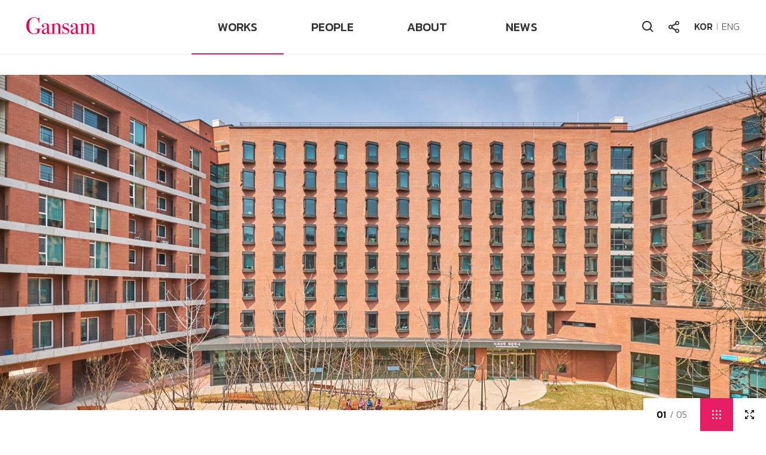

--- FILE ---
content_type: text/html; charset=utf-8
request_url: http://www.gansam.com/works/work.php?ptype=view&idx=2511
body_size: 49749
content:
<!DOCTYPE html PUBLIC "-//W3C//DTD XHTML 1.0 Transitional//EN" "http://www.w3.org/TR/xhtml1/DTD/xhtml1-transitional.dtd">
<html xmlns="http://www.w3.org/1999/xhtml" lang="ko" xml:lang="ko">
<head>
<meta http-equiv="X-UA-Compatible" content="IE=Edge"/>
<meta http-equiv="Content-Type" content="text/html; charset=utf-8">
<meta name="Description" CONTENT="">
<meta name="keywords" CONTENT="">
<meta name="Classification" CONTENT="건물 건설업">
<meta property="og:type" content="website">  
<meta property="og:title" content="간삼건축종합건축사사무소 ">
<meta property="og:image" content="/img/gansam.png">
<meta property="og:description" content="">
<meta property="og:url" content="http://">
<meta property="al:web:url" content="http://">
<meta name="viewport" content="width=device-width">
<meta name="robots" content="index,follow" />
<link rel="canonical" href="http://">
<link rel="shortcut icon" href="/img/favicon.ico" /><link rel="apple-touch-icon" href="/img/gansam.png" />

<meta name="naver-site-verification" content="c2ceb6fd2189944ce6667d2125f5ecb3a944cf36" />
<meta name="naver-site-verification" content="1a85ea5ceb6b4b0e2bdde2d1d1eabc3902a7a8d7" />

<!-- 네이버 채널 연결 -->
<script type="application/ld+json">
{
		"@context": "http://schema.org",
		"@type": "Person",
		"name": "간삼건축",
		"url": "http://www.gansam.com",
		"sameAs": [
				"https://www.instagram.com/gansam.official",
				"https://blog.naver.com/gansam_official",
				"https://www.facebook.com/gansam.official",
				"https://www.youtube.com/channel/UCgIRRJpTKB4kw_colwZITuA"
		]
}
</script>

<title>간삼건축종합건축사사무소 </title>
<link rel="canonical" href="http://">
<link rel="stylesheet" href="//code.jquery.com/ui/1.12.1/themes/base/jquery-ui.css">	<!-- 툴팁 css -->
<link rel="stylesheet" href="https://fonts.googleapis.com/css2?family=Material+Symbols+Outlined:opsz,wght,FILL,GRAD@20..48,100..500,0..1,-50..200" /><!--구글아이콘-->

<script src="https://code.jquery.com/jquery-1.12.4.js"></script>	<!-- 기본 제이쿼리 -->	
<script src="https://code.jquery.com/ui/1.12.1/jquery-ui.js"></script>	<!-- 툴팁 제이쿼리 -->
<script type="text/javascript" src="/comm/js/header.js?v=1769686428"></script> 
<script type='text/javascript' src='/comm/js/jquery.malihu.PageScroll2id.min.js'></script>	<!-- 메인 비주얼 스크롤 다운 --> 
<script type="text/javascript" src="/comm/js/TweenMax.min.js"></script>	<!-- TweenMax -->
<script type="text/javascript" src="/comm/js/jquery.counterup.min.js"></script>
<script src="//cdnjs.cloudflare.com/ajax/libs/waypoints/2.0.3/waypoints.min.js"></script>

<script type='text/javascript' src='/comm/js/script.js?v=1'></script>
<script type="text/javascript" src="/comm/js/slick.min.js"></script> 

<link rel="stylesheet" type="text/css" href="/comm/css/jquery.simpleLens.css">
<link rel="stylesheet" type="text/css" href="/comm/css/jquery.simpleGallery.css">

<link rel="stylesheet" type="text/css" href="/comm/css/sub.css?v=1769686428" />
<script type="text/javascript" src="/comm/js/jquery.gray.min.js"></script> 



<script>
  (function(i,s,o,g,r,a,m){i['GoogleAnalyticsObject']=r;i[r]=i[r]||function(){
  (i[r].q=i[r].q||[]).push(arguments)},i[r].l=1*new Date();a=s.createElement(o),
  m=s.getElementsByTagName(o)[0];a.async=1;a.src=g;m.parentNode.insertBefore(a,m)
  })(window,document,'script','https://www.google-analytics.com/analytics.js','ga');

  ga('create', 'UA-99019478-1', 'auto');
  ga('send', 'pageview');
</script>
<!-- # 툴팁 제이쿼리 실행 # -->
<script>
$(function() {
	$("img.icon_buy").tooltip();
});

var is_mobile = "N";
</script>

</head>




<body>
<!-- wrap -->
<div id="wrap" class="">

	<!-- Header -->
	<div id="header" class="sub ">
		<div class="header_in width1190">	
			<h1 class="logo"><a href="/"></a></h1>
			<div class="topUtil">
				<ul>
					<li class="search top_search"></li>
					<li class="sns_tab">
						<ul class="sns_list">
							<li class="insta"><a href="https://www.instagram.com/gansam.official/" target="_blank"></a></li>
							<li class="blog"><a href="https://blog.naver.com/gansam_official" target="_blank"></a></li>
							<li class="facebook"><a href="https://www.facebook.com/gansam.official" target="_blank"></a></li>
							<li class="youtube"><a href="https://www.youtube.com/channel/UCgIRRJpTKB4kw_colwZITuA" target="_blank"></a></li>
<!-- 							<li class="twitter"><a href="javascript:alert('준비중입니다.');"></a></li> -->
						</ul>
					</li>
					<li class="lang">
						<a href="/" class="focus">KOR</a>
						<a href="/eng/">ENG</a>
					</li>
				</ul>
				<dl class="search_con" style="display:none;">
					<link href="/admin/search/skin/searchBasic/style.css" rel="stylesheet" type="text/css" />
<!-- <form name="search" action="/other/search.php" method="get" onsubmit="return search(this);"> -->
<form name="search" action="/other/search.php" method="get" onsubmit="return search(this);">
<dd><input name="total_searchkey" value="" type="text" class="input_search" title="검색어 입력" placeholder="Search." /></dd>
<dt><input type="image" src="/img/search_on.png" border="0" alt="검색" /></dt>
</form>
				</dl>
			</div>
		</div>

		<script type="text/javascript">
			jQuery(document).ready(function(){
				 $(".top_search").click(function(){
					$('#header').toggleClass('up');
				});
				$(".sns_tab").click(function(){
					$('.topUtil').toggleClass('on');
				});
				$(".glob").click(function(){
					$('.topUtil').toggleClass('up');
				});

				 var isSearch;
					$(function(){
						jQuery(".top_search").click(function(){
							if(!isSearch) {
								isSearch = true;
								jQuery("#header dl").css("display","block");
								jQuery(".top_search").css("opacity","0.7");
								jQuery("#hq").focus();
							}else{
								isSearch = false;
								jQuery("#header dl").css("display","none");
								jQuery(".top_search").css("opacity","1");
							}
						});
					});
				});
			</script>
			<!-- Header -->

			<!-- Menu -->
		<div id="gnb">
		<div id="menu">
			<ul class="menu"> 
				<li class='hover'><span class="gnb_1depth"><a href="/works/work.php">WORKS</a></span> 
					<div class="menu_depth">
						<ul> 
							<li><a href="/works/work.php">PROJECTS</a></li>
							<li>
								<a href="/works/brochure.php">PUBLICATION</a>
								<a href="/works/brochure.php" class="depth">- BROCHURE</a>
								<a href="/works/magazine.php" class="depth">- MAGAZINE</a>
							</li>
						</ul>
					</div>
				</li>
				<!-- <li ><span class="gnb_1depth"><a href="/insights/insights.php">INSIGHTS</a></span> 
					<div class="menu_depth">
						<ul>
							<li><a href="/insights/insights.php">ALL</a></li>
						</ul>
					</div>
				</li> -->

				<li ><span class="gnb_1depth"><a href="/people/peopleList.php">PEOPLE</a></span> 
					<div class="menu_depth">
						<ul>
							<li><a href="/people/peopleList.php">ALL</a></li>
						</ul>
					</div>
				</li>
				<li ><span class="gnb_1depth"><a href="/about/ceo.php">ABOUT</a></span> 
					<div class="menu_depth">
						<ul>
							<li><a href="/about/ceo.php">CEO MESSAGE</a></li>
							<li><a href="/about/overview.php">OVERVIEW</a></li>
							<li><a href="/about/history.php">HISTORY</a></li>
							<li><a href="/about/vision.php">VISION</a></li>
							<li><a href="/about/service.php">SERVICE</a></li>
							<li><a href="/about/contact.php">CONTACT</a></li>
							<li>
								<a href="/about/personnel.php">RECRUIT</a>
							</li>
							<!-- <li><a href="/about/ci.php">CI</a></li> -->
						</ul>
					</div>
				</li>
				<li ><span class="gnb_1depth"><a href="/news/news.php">NEWS</a></span> 
					<div class="menu_depth">
						<ul>
																								<li><a href="/news/news.php?ptype=list&code=news">ALL</a></li>
																																<li><a href="/news/news.php?ptype=list&code=news&category=51">AWARD</a></li>
																																<li><a href="/news/news.php?ptype=list&code=news&category=52">NEWS</a></li>
																																<li><a href="/news/news.php?ptype=list&code=news&category=53">INSIDE</a></li>
																					</ul>
					</div>
				</li>
			</ul>
		</div>
		</div>
		<!--//Menu -->
	<div class="bg"></div>
</div>
<!--//Header -->



  
  <!-- Contents -->
  <div id="contents">


   
    
 
	

	<div class="contentArea">


<div>
	<link rel="stylesheet" href="https://fonts.googleapis.com/css2?family=Material+Symbols+Outlined:opsz,wght,FILL,GRAD@20..48,100..500,0..1,-50..200" />
<link href="/admin/bbs/skin/worksBasic3/style.css" rel="stylesheet" type="text/css">
<link rel="stylesheet"  href="/comm/css/swiper.css"  />
<script type="text/javascript" src="/comm/js/swiper.min.js"></script>

<section id="fullScreen_thumWrap">
	<!-- S:: 썸네일용 -->
	<div class="fullScreen_thumWrap_in">
	<span class="close"><img src="/admin/bbs/skin/worksBasic3/image/thum_close.png" alt="닫기" / ></span>
	<div class="swiper-container fullScreen_thum viewTopThum">
			<div class="bbsView2_thum swiper-wrapper">
				<!-- 이미지일때 -->
										<div class="roll swiper-slide"><img src="/admin/bbs/skin/worksBasic3/image/blank_thum.png" style="background-image:url('/admin/data/bbs/works/2104261044198_4.jpg')" /></div>
										<div class="roll swiper-slide"><img src="/admin/bbs/skin/worksBasic3/image/blank_thum.png" style="background-image:url('/admin/data/bbs/works/2104261044198_5.jpg')" /></div>
										<div class="roll swiper-slide"><img src="/admin/bbs/skin/worksBasic3/image/blank_thum.png" style="background-image:url('/admin/data/bbs/works/2104261044198_6.jpg')" /></div>
										<div class="roll swiper-slide"><img src="/admin/bbs/skin/worksBasic3/image/blank_thum.png" style="background-image:url('/admin/data/bbs/works/2104261044198_7.jpg')" /></div>
										<div class="roll swiper-slide"><img src="/admin/bbs/skin/worksBasic3/image/blank_thum.png" style="background-image:url('/admin/data/bbs/works/2104261044198_8.jpg')" /></div>
				
				<!-- 동영상일때 썸네일 -->
							</div>
	</div>
	</div>
	<!-- E:: 썸네일용 -->
</section>


	<section class="topArea ">

		<div class="bbsView2_imgWarp swiper-container viewTopSwiper">
			
			<div class="bbsView2_img swiper-wrapper" id="slide-full">
				<!-- 이미지일때 -->
										<div class="roll swiper-slide" data-swiper-autoplay="5000"><p style="background-image:url('/admin/data/bbs/works/2104261044198_4.jpg')"></p></div>
										<div class="roll swiper-slide" data-swiper-autoplay="5000"><p style="background-image:url('/admin/data/bbs/works/2104261044198_5.jpg')"></p></div>
										<div class="roll swiper-slide" data-swiper-autoplay="5000"><p style="background-image:url('/admin/data/bbs/works/2104261044198_6.jpg')"></p></div>
										<div class="roll swiper-slide" data-swiper-autoplay="5000"><p style="background-image:url('/admin/data/bbs/works/2104261044198_7.jpg')"></p></div>
										<div class="roll swiper-slide" data-swiper-autoplay="5000"><p style="background-image:url('/admin/data/bbs/works/2104261044198_8.jpg')"></p></div>
				
				<!-- 동영상일때 -->
							</div>

			<!-- S:: 버튼들 -->
			<div class="swiper-button-next"></div>
			<div class="swiper-button-prev"></div>
			<div class="swiper-pagination"></div>
			<span class="thumBtn"></span>
			<span class="fullpageBtn" onclick="openFullScreenMode()"></span>
			<span class="fullpageBtn close" onclick="closeFullScreenMode()"></span>
			<!-- E:: 버튼들 -->
		</div>


	</section>

<div class="bbs_view2">
	<div class="bbsView2_info ani_effect">
		<div class="titArea">
			<div class="sns_wrap">
				<ul>
					<li><a href="javascript:;" onclick="sendSns('facebook','http://www.gansam.com/works/work.php?ptype=view&idx=2511', '연세대학교 제중학사 법현학사');"><img src="/img/face_on.png" alt="페이스북" /></a></li>
					<li><a href="javascript:;" onclick="sendSns('twitter','http://www.gansam.com/works/work.php?ptype=view&idx=2511', '연세대학교 제중학사 법현학사');"><img src="/img/twitter_on.png" alt="트위터" /></a></li>
					<li><a href="javascript:;" onclick="sendSns('blog','http://www.gansam.com/works/work.php?ptype=view&idx=2511', '연세대학교 제중학사 법현학사');"><img src="/img/blog_on.png" alt="블로그" /></a></li>
				</ul>
			</div>
			<h3>연세대학교 제중학사 법현학사<span></span></h3>
		</div>

		<div class="infoArea">
			<article>연세대 신촌캠퍼스에 약 1000명의 학생을 수용할 수 있는 의대기숙사인 제중학사와 법대기숙사인 법현학사가 재건축되었다. 이로써 1974년 국내최초의 의과대학 전용기숙사였던 제중학사의 전통과 정신은 43년만에 새로운 환경에서 이어지게 되었다. 제중학사 및 법현학사는 각각 지상 7층, 지하 3층 규모의 2동으로 구성되었다. 2,3인실의 기본유닛은 22.8~24.8㎡로 개인 책상, 침대, 옷장, 신발장, 냉장고 등이 구비됐고, 모든 방에는 샤워가 가능한 화장실이 마련돼 있다. 저층부는 학생들이 공동으로 사용하는 다양한 편의시설과 스터디 룸, 세미나 실 등을 계획하였으며 사용자의 특성에 적합한 동선과 보안계획 또한 고려되었다. 기준층에는 학생들의 라이프스타일을 고려한 휴게실과 커뮤니티 룸을 추가로 배치하였다. 그리고 247대의 주차시설과 지열을 이용한 냉난방과 태양광 발전설비, 전기차 충전시스템 및 LED 조명기구 등 고효율에너지 기자재 사용 등의 친환경 계획을 통해 녹색건축물 최우수등급 인증을 받았다.</article>
			<ul>
				<li class="right">
					<dl>
						<dt>Client</dt>
						<dd>
						<img src='/admin/data/bbs/works/M2208161003594_2.png' border='0' name='wiz_target_resize' style='width:auto;'/>						</dd>
					</dl>
				</li>
				<li class="left">
					<dl><dt>Location</dt><dd>서울</dd></dl>
					<dl><dt>Site Area</dt><dd>859,425㎡</dd></dl>
					<dl><dt>Gross Floor Area</dt><dd>제중학사_29,702㎡<br>법현학사_11,701㎡</dd></dl>
					<dl><dt>Total Floor</dt><dd>B3, 7F</dd></dl>
					<dl><dt>Year</dt><dd>2016</dd></dl>
											<dl><dt>Building Area</dt><dd>제중학사_2,956㎡<br>법현학사_1,067㎡</dd></dl>
					
										
				</li>

			</ul>
		</div>

		<div class='imgCrop04'><ul><li><p><img src='/admin/data/bbs/works/2104261044198_3.jpg' border='0' /></p><p><img src='/admin/data/bbs/works/2104261044198_9.jpg' border='0' /></p></li><li><img src='/admin/data/bbs/works/2104261044198_10.jpg' border='0' /></li></ul></div>
		<div class="infoArea btm">
			

					</div>

	</div>




	

	<div class="bbsView2_related ani_effect">
		<h5 class="dep_tit">RELATED CONTENTS
			<p class="btnStyle">
						<a href="/works/work.php?listType=card&featured=&market_item=82&filter_item=&area_item=&type_item=&searchopt=all&searchkey=&page=1">Education</a>
									<!-- <a href="/works/work.php?listType=card&featured=&market_item=&filter_item=2016&area_item=&type_item=&searchopt=all&searchkey=&page=1">2016</a> -->
									<!-- <a href="/works/work.php?listType=card&featured=&market_item=&filter_item=&area_item=%EC%84%9C%EC%9A%B8&type_item=&searchopt=all&searchkey=&page=1">서울</a> -->
					</p>
		
		</h5>

		<div class="bbsView2Related_wrap">
			<p class="dep_stit eng">Projects</p>
						<div class="bbsView2Related_in">
								<div class="roll">
					<a href="/works/work.php?ptype=view&idx=4096">
						<dl>
							<dt><img src="/admin/bbs/skin/worksBasic3/image/blank_img.png" style="background-image:url('/admin/data/bbs/works/2309190326415_1.png')" alt="" /></dt>
							<dd>
								<p>가톨릭대 옴니버스 파크<!-- <span>Catholic University of Korea, Omnibus Park</span> --></p>
							</dd>
						</dl>
					</a>
				</div>
								<div class="roll">
					<a href="/works/work.php?ptype=view&idx=2497">
						<dl>
							<dt><img src="/admin/bbs/skin/worksBasic3/image/blank_img.png" style="background-image:url('/admin/data/bbs/works/2104230436342_1.jpg')" alt="" /></dt>
							<dd>
								<p>울산대 학생 생활관<!-- <span>Ulsan College Domitory</span> --></p>
							</dd>
						</dl>
					</a>
				</div>
								<div class="roll">
					<a href="/works/work.php?ptype=view&idx=2499">
						<dl>
							<dt><img src="/admin/bbs/skin/worksBasic3/image/blank_img.png" style="background-image:url('/admin/data/bbs/works/2104230449441_1.jpg')" alt="" /></dt>
							<dd>
								<p>KAIST 학술문화창의관<!-- <span>The academic, cultural and creation center of KAIST</span> --></p>
							</dd>
						</dl>
					</a>
				</div>
								<div class="roll">
					<a href="/works/work.php?ptype=view&idx=2501">
						<dl>
							<dt><img src="/admin/bbs/skin/worksBasic3/image/blank_img.png" style="background-image:url('/admin/data/bbs/works/2104230543451_1.jpg')" alt="" /></dt>
							<dd>
								<p>하나 글로벌캠퍼스<!-- <span>Hana Global Campus</span> --></p>
							</dd>
						</dl>
					</a>
				</div>
								<div class="roll">
					<a href="/works/work.php?ptype=view&idx=2504">
						<dl>
							<dt><img src="/admin/bbs/skin/worksBasic3/image/blank_img.png" style="background-image:url('/admin/data/bbs/works/2104260942518_1.jpg')" alt="" /></dt>
							<dd>
								<p>홍천 해밀학교<!-- <span>Haemill School</span> --></p>
							</dd>
						</dl>
					</a>
				</div>
								<div class="roll">
					<a href="/works/work.php?ptype=view&idx=2503">
						<dl>
							<dt><img src="/admin/bbs/skin/worksBasic3/image/blank_img.png" style="background-image:url('/admin/data/bbs/works/2104230552025_1.jpg')" alt="" /></dt>
							<dd>
								<p>새롬고등학교<!-- <span>Saerom High School</span> --></p>
							</dd>
						</dl>
					</a>
				</div>
								<div class="roll">
					<a href="/works/work.php?ptype=view&idx=2507">
						<dl>
							<dt><img src="/admin/bbs/skin/worksBasic3/image/blank_img.png" style="background-image:url('/admin/data/bbs/works/2104261011319_1.jpg')" alt="" /></dt>
							<dd>
								<p>동아쏘시오 홀딩스 상주 인재개발원<!-- <span>Dong-A Socio Holdings Sangju Human Resource Development</span> --></p>
							</dd>
						</dl>
					</a>
				</div>
								<div class="roll">
					<a href="/works/work.php?ptype=view&idx=2508">
						<dl>
							<dt><img src="/admin/bbs/skin/worksBasic3/image/blank_img.png" style="background-image:url('/admin/data/bbs/works/2104261023584_1.jpg')" alt="" /></dt>
							<dd>
								<p>보람고등학교<!-- <span>Boram high school</span> --></p>
							</dd>
						</dl>
					</a>
				</div>
								<div class="roll">
					<a href="/works/work.php?ptype=view&idx=2502">
						<dl>
							<dt><img src="/admin/bbs/skin/worksBasic3/image/blank_img.png" style="background-image:url('/admin/data/bbs/works/2104230548232_1.jpg')" alt="" /></dt>
							<dd>
								<p>한밭대학교 국제교류센터<!-- <span>Hanbat International Community Center</span> --></p>
							</dd>
						</dl>
					</a>
				</div>
								<div class="roll">
					<a href="/works/work.php?ptype=view&idx=2505">
						<dl>
							<dt><img src="/admin/bbs/skin/worksBasic3/image/blank_img.png" style="background-image:url('/admin/data/bbs/works/2104260948018_1.jpg')" alt="" /></dt>
							<dd>
								<p>광운대 광운스퀘어 및 80주년 기념관<!-- <span>Kwangwoon Square & 80th Anniversary Hall</span> --></p>
							</dd>
						</dl>
					</a>
				</div>
								<div class="roll">
					<a href="/works/work.php?ptype=view&idx=2506">
						<dl>
							<dt><img src="/admin/bbs/skin/worksBasic3/image/blank_img.png" style="background-image:url('/admin/data/bbs/works/2104261004137_1.jpg')" alt="" /></dt>
							<dd>
								<p>대한항공 운항훈련센터<!-- <span>Koreanair Flight Crew Training Center</span> --></p>
							</dd>
						</dl>
					</a>
				</div>
								<div class="roll">
					<a href="/works/work.php?ptype=view&idx=2516">
						<dl>
							<dt><img src="/admin/bbs/skin/worksBasic3/image/blank_img.png" style="background-image:url('/admin/data/bbs/works/2104261107561_1.jpg')" alt="" /></dt>
							<dd>
								<p>계성고등학교<!-- <span>GYESEONG HIGHSCHOOL</span> --></p>
							</dd>
						</dl>
					</a>
				</div>
								<div class="roll">
					<a href="/works/work.php?ptype=view&idx=4023">
						<dl>
							<dt><img src="/admin/bbs/skin/worksBasic3/image/blank_img.png" style="background-image:url('/admin/data/bbs/works/2307190910061_1.png')" alt="" /></dt>
							<dd>
								<p>중앙대학교310관<!-- <span>Chung-Ang University 310 Hall</span> --></p>
							</dd>
						</dl>
					</a>
				</div>
								<div class="roll">
					<a href="/works/work.php?ptype=view&idx=2519">
						<dl>
							<dt><img src="/admin/bbs/skin/worksBasic3/image/blank_img.png" style="background-image:url('/admin/data/bbs/works/2104261146407_1.jpg')" alt="" /></dt>
							<dd>
								<p>반월초등학교<!-- <span>Banwol Elementary School</span> --></p>
							</dd>
						</dl>
					</a>
				</div>
								<div class="roll">
					<a href="/works/work.php?ptype=view&idx=2525">
						<dl>
							<dt><img src="/admin/bbs/skin/worksBasic3/image/blank_img.png" style="background-image:url('/admin/data/bbs/works/2104260151565_1.jpg')" alt="" /></dt>
							<dd>
								<p>KIS 제주국제학교<!-- <span>KIS High School</span> --></p>
							</dd>
						</dl>
					</a>
				</div>
								<div class="roll">
					<a href="/works/work.php?ptype=view&idx=2534">
						<dl>
							<dt><img src="/admin/bbs/skin/worksBasic3/image/blank_img.png" style="background-image:url('/admin/data/bbs/works/2104220155416_1.jpg')" alt="" /></dt>
							<dd>
								<p>포항 과학기술고등학교<!-- <span>Pohang Technical Science High School</span> --></p>
							</dd>
						</dl>
					</a>
				</div>
								<div class="roll">
					<a href="/works/work.php?ptype=view&idx=2537">
						<dl>
							<dt><img src="/admin/bbs/skin/worksBasic3/image/blank_img.png" style="background-image:url('/admin/data/bbs/works/2105130444306_1.jpg')" alt="" /></dt>
							<dd>
								<p>연세대원주캠퍼스 연세플라자<!-- <span>WON-JU YONSEI UNIV. YONSEI PLAZA REMODELING</span> --></p>
							</dd>
						</dl>
					</a>
				</div>
								<div class="roll">
					<a href="/works/work.php?ptype=view&idx=4100">
						<dl>
							<dt><img src="/admin/bbs/skin/worksBasic3/image/blank_img.png" style="background-image:url('/admin/data/bbs/works/2309190416272_1.png')" alt="" /></dt>
							<dd>
								<p>연세대학교 백양로 재창조<!-- <span>Yonsei University Baekyangro Recreation</span> --></p>
							</dd>
						</dl>
					</a>
				</div>
								<div class="roll">
					<a href="/works/work.php?ptype=view&idx=2515">
						<dl>
							<dt><img src="/admin/bbs/skin/worksBasic3/image/blank_img.png" style="background-image:url('/admin/data/bbs/works/2104261101151_1.jpg')" alt="" /></dt>
							<dd>
								<p>GIST 학사과정 2단계 및 대학원 기숙사<!-- <span>Gwangju Institute of Science and Technology</span> --></p>
							</dd>
						</dl>
					</a>
				</div>
								<div class="roll">
					<a href="/works/work.php?ptype=view&idx=2526">
						<dl>
							<dt><img src="/admin/bbs/skin/worksBasic3/image/blank_img.png" style="background-image:url('/admin/data/bbs/works/2104260200158_1.jpg')" alt="" /></dt>
							<dd>
								<p>남창동 우리배움터<!-- <span>NamChang-Dong Education Institute</span> --></p>
							</dd>
						</dl>
					</a>
				</div>
								<div class="roll">
					<a href="/works/work.php?ptype=view&idx=2528">
						<dl>
							<dt><img src="/admin/bbs/skin/worksBasic3/image/blank_img.png" style="background-image:url('/admin/data/bbs/works/2104260216378_1.jpg')" alt="" /></dt>
							<dd>
								<p>서울공항초등학교<!-- <span>Seoul Konghang Elementary School</span> --></p>
							</dd>
						</dl>
					</a>
				</div>
								<div class="roll">
					<a href="/works/work.php?ptype=view&idx=2529">
						<dl>
							<dt><img src="/admin/bbs/skin/worksBasic3/image/blank_img.png" style="background-image:url('/admin/data/bbs/works/2104260224522_1.jpg')" alt="" /></dt>
							<dd>
								<p>솔샘초등학교<!-- <span>Solsaem elementary school</span> --></p>
							</dd>
						</dl>
					</a>
				</div>
								<div class="roll">
					<a href="/works/work.php?ptype=view&idx=2531">
						<dl>
							<dt><img src="/admin/bbs/skin/worksBasic3/image/blank_img.png" style="background-image:url('/admin/data/bbs/works/2105130431499_1.jpg')" alt="" /></dt>
							<dd>
								<p>전주 만성초등학교<!-- <span>Jeonju Mansong Elementary School</span> --></p>
							</dd>
						</dl>
					</a>
				</div>
								<div class="roll">
					<a href="/works/work.php?ptype=view&idx=2533">
						<dl>
							<dt><img src="/admin/bbs/skin/worksBasic3/image/blank_img.png" style="background-image:url('/admin/data/bbs/works/2105130433028_1.jpg')" alt="" /></dt>
							<dd>
								<p>중앙대학교 기숙사 2차<!-- <span>Chung-Ang University Domitory #2</span> --></p>
							</dd>
						</dl>
					</a>
				</div>
								<div class="roll">
					<a href="/works/work.php?ptype=view&idx=2539">
						<dl>
							<dt><img src="/admin/bbs/skin/worksBasic3/image/blank_img.png" style="background-image:url('/admin/data/bbs/works/2104220206352_1.jpg')" alt="" /></dt>
							<dd>
								<p>한국은행 인재개발원<!-- <span>The Bank of Korea Human Resource Development Center</span> --></p>
							</dd>
						</dl>
					</a>
				</div>
								<div class="roll">
					<a href="/works/work.php?ptype=view&idx=2543">
						<dl>
							<dt><img src="/admin/bbs/skin/worksBasic3/image/blank_img.png" style="background-image:url('/admin/data/bbs/works/2105130607374_1.jpg')" alt="" /></dt>
							<dd>
								<p>연세대원주캠퍼스 노천극장<!-- <span>Yonsei Univ. Wonju Campus Open-air Theater</span> --></p>
							</dd>
						</dl>
					</a>
				</div>
								<div class="roll">
					<a href="/works/work.php?ptype=view&idx=2527">
						<dl>
							<dt><img src="/admin/bbs/skin/worksBasic3/image/blank_img.png" style="background-image:url('/admin/data/bbs/works/2105110910094_1.png')" alt="" /></dt>
							<dd>
								<p>명지대 자연캠퍼스 창조예술관<!-- <span>Myongji University of Science Cluster Center and Art Hall</span> --></p>
							</dd>
						</dl>
					</a>
				</div>
								<div class="roll">
					<a href="/works/work.php?ptype=view&idx=2535">
						<dl>
							<dt><img src="/admin/bbs/skin/worksBasic3/image/blank_img.png" style="background-image:url('/admin/data/bbs/works/2105130435576_1.jpg')" alt="" /></dt>
							<dd>
								<p>가재울고등학교<!-- <span>Gagaeul High School</span> --></p>
							</dd>
						</dl>
					</a>
				</div>
								<div class="roll">
					<a href="/works/work.php?ptype=view&idx=2540">
						<dl>
							<dt><img src="/admin/bbs/skin/worksBasic3/image/blank_img.png" style="background-image:url('/admin/data/bbs/works/2104221121536_1.jpg')" alt="" /></dt>
							<dd>
								<p>LG인화원 리뉴얼<!-- <span>LG Academy renewal</span> --></p>
							</dd>
						</dl>
					</a>
				</div>
								<div class="roll">
					<a href="/works/work.php?ptype=view&idx=4089">
						<dl>
							<dt><img src="/admin/bbs/skin/worksBasic3/image/blank_img.png" style="background-image:url('/admin/data/bbs/works/2308171042011_1.png')" alt="" /></dt>
							<dd>
								<p>LIG 손해보험 사천연수원<!-- <span>LIG Insurance Sacheon Training Center</span> --></p>
							</dd>
						</dl>
					</a>
				</div>
								<div class="roll">
					<a href="/works/work.php?ptype=view&idx=2536">
						<dl>
							<dt><img src="/admin/bbs/skin/worksBasic3/image/blank_img.png" style="background-image:url('/admin/data/bbs/works/2105130442032_1.jpg')" alt="" /></dt>
							<dd>
								<p>서울여자대학교 50주년기념관<!-- <span>Seoul Women's University 50th Anniversary</span> --></p>
							</dd>
						</dl>
					</a>
				</div>
								<div class="roll">
					<a href="/works/work.php?ptype=view&idx=2542">
						<dl>
							<dt><img src="/admin/bbs/skin/worksBasic3/image/blank_img.png" style="background-image:url('/admin/data/bbs/works/2105130604454_1.jpg')" alt="" /></dt>
							<dd>
								<p>군산 아리울초등학교<!-- <span>Ariul Elementary School, Gunsan</span> --></p>
							</dd>
						</dl>
					</a>
				</div>
								<div class="roll">
					<a href="/works/work.php?ptype=view&idx=2554">
						<dl>
							<dt><img src="/admin/bbs/skin/worksBasic3/image/blank_img.png" style="background-image:url('/admin/data/bbs/works/2105130642266_1.jpg')" alt="" /></dt>
							<dd>
								<p>DMC일본인학교<!-- <span>Japanese School in Seoul</span> --></p>
							</dd>
						</dl>
					</a>
				</div>
								<div class="roll">
					<a href="/works/work.php?ptype=view&idx=2550">
						<dl>
							<dt><img src="/admin/bbs/skin/worksBasic3/image/blank_img.png" style="background-image:url('/admin/data/bbs/works/2105130628296_1.jpg')" alt="" /></dt>
							<dd>
								<p>수원과학대학 다목적홀 및 주차장<!-- <span>Suwon Science Collage Underground Parking lot & Grand Lecture Hall</span> --></p>
							</dd>
						</dl>
					</a>
				</div>
								<div class="roll">
					<a href="/works/work.php?ptype=view&idx=2551">
						<dl>
							<dt><img src="/admin/bbs/skin/worksBasic3/image/blank_img.png" style="background-image:url('/admin/data/bbs/works/2104260453338_1.jpg')" alt="" /></dt>
							<dd>
								<p>수원과학대학교 컨벤션센터<!-- <span>Suwon Science College Convention Center</span> --></p>
							</dd>
						</dl>
					</a>
				</div>
								<div class="roll">
					<a href="/works/work.php?ptype=view&idx=2552">
						<dl>
							<dt><img src="/admin/bbs/skin/worksBasic3/image/blank_img.png" style="background-image:url('/admin/data/bbs/works/2105130631334_1.jpg')" alt="" /></dt>
							<dd>
								<p>중앙대학교 약학대학 및 R&D센터<!-- <span>Chung-Ang Univ C.P & R&D Center</span> --></p>
							</dd>
						</dl>
					</a>
				</div>
								<div class="roll">
					<a href="/works/work.php?ptype=view&idx=2555">
						<dl>
							<dt><img src="/admin/bbs/skin/worksBasic3/image/blank_img.png" style="background-image:url('/admin/data/bbs/works/2105130644289_1.jpg')" alt="" /></dt>
							<dd>
								<p>건국대학교 제 2차 민자기숙사<!-- <span>Konkuk University KU:L House Lake Hall</span> --></p>
							</dd>
						</dl>
					</a>
				</div>
								<div class="roll">
					<a href="/works/work.php?ptype=view&idx=4113">
						<dl>
							<dt><img src="/admin/bbs/skin/worksBasic3/image/blank_img.png" style="background-image:url('/admin/data/bbs/works/2310161138555_1.png')" alt="" /></dt>
							<dd>
								<p>명지대학교 방목학술정보관<!-- <span>Myongji University Bangmok Library</span> --></p>
							</dd>
						</dl>
					</a>
				</div>
								<div class="roll">
					<a href="/works/work.php?ptype=view&idx=2557">
						<dl>
							<dt><img src="/admin/bbs/skin/worksBasic3/image/blank_img.png" style="background-image:url('/admin/data/bbs/works/2104220231097_1.jpg')" alt="" /></dt>
							<dd>
								<p>서울대학교 학생기숙사<!-- <span>Seoul National University Dormitory</span> --></p>
							</dd>
						</dl>
					</a>
				</div>
								<div class="roll">
					<a href="/works/work.php?ptype=view&idx=2561">
						<dl>
							<dt><img src="/admin/bbs/skin/worksBasic3/image/blank_img.png" style="background-image:url('/admin/data/bbs/works/2105130412343_1.jpg')" alt="" /></dt>
							<dd>
								<p>카이스트 KI빌딩<!-- <span>KAIST institute Building</span> --></p>
							</dd>
						</dl>
					</a>
				</div>
								<div class="roll">
					<a href="/works/work.php?ptype=view&idx=2563">
						<dl>
							<dt><img src="/admin/bbs/skin/worksBasic3/image/blank_img.png" style="background-image:url('/admin/data/bbs/works/2105130419281_1.jpg')" alt="" /></dt>
							<dd>
								<p>연세대 원주캠퍼스 학생기숙사<!-- <span>Dormitory of Yeonsei Univ. Wonju Campus</span> --></p>
							</dd>
						</dl>
					</a>
				</div>
								<div class="roll">
					<a href="/works/work.php?ptype=view&idx=2567">
						<dl>
							<dt><img src="/admin/bbs/skin/worksBasic3/image/blank_img.png" style="background-image:url('/admin/data/bbs/works/2104230235213_1.jpg')" alt="" /></dt>
							<dd>
								<p>서원대학교예술관<!-- <span>Seowon University Art Center</span> --></p>
							</dd>
						</dl>
					</a>
				</div>
								<div class="roll">
					<a href="/works/work.php?ptype=view&idx=2568">
						<dl>
							<dt><img src="/admin/bbs/skin/worksBasic3/image/blank_img.png" style="background-image:url('/admin/data/bbs/works/2105130424444_1.jpg')" alt="" /></dt>
							<dd>
								<p>연세대원주캠퍼스 대학본부및대학교회<!-- <span>Yonsei Univ. Wonju Campus Headquarters of Administration & University Church</span> --></p>
							</dd>
						</dl>
					</a>
				</div>
								<div class="roll">
					<a href="/works/work.php?ptype=view&idx=2569">
						<dl>
							<dt><img src="/admin/bbs/skin/worksBasic3/image/blank_img.png" style="background-image:url('/admin/data/bbs/works/2104230237411_1.jpg')" alt="" /></dt>
							<dd>
								<p>연세대원주캠퍼스 미래관<!-- <span>Yonsei University Wonju Campus Mirae Hall</span> --></p>
							</dd>
						</dl>
					</a>
				</div>
								<div class="roll">
					<a href="/works/work.php?ptype=view&idx=2571">
						<dl>
							<dt><img src="/admin/bbs/skin/worksBasic3/image/blank_img.png" style="background-image:url('/admin/data/bbs/works/2105130426375_1.jpg')" alt="" /></dt>
							<dd>
								<p>관동대 강릉캠퍼스 50주년 기념관<!-- <span>Kwandong University 50th Memorial Campus</span> --></p>
							</dd>
						</dl>
					</a>
				</div>
								<div class="roll">
					<a href="/works/work.php?ptype=view&idx=2577">
						<dl>
							<dt><img src="/admin/bbs/skin/worksBasic3/image/blank_img.png" style="background-image:url('/admin/data/bbs/works/2104230300368_1.jpg')" alt="" /></dt>
							<dd>
								<p>한국은행 직원공동숙소<!-- <span>The Bank of Korea Huamdong Employee Accommodations</span> --></p>
							</dd>
						</dl>
					</a>
				</div>
								<div class="roll">
					<a href="/works/work.php?ptype=view&idx=2588">
						<dl>
							<dt><img src="/admin/bbs/skin/worksBasic3/image/blank_img.png" style="background-image:url('/admin/data/bbs/works/2105120410064_1.jpg')" alt="" /></dt>
							<dd>
								<p>송암 스페이스센터<!-- <span>Stars Valley Training Center</span> --></p>
							</dd>
						</dl>
					</a>
				</div>
								<div class="roll">
					<a href="/works/work.php?ptype=view&idx=2566">
						<dl>
							<dt><img src="/admin/bbs/skin/worksBasic3/image/blank_img.png" style="background-image:url('/admin/data/bbs/works/2105130422029_1.jpg')" alt="" /></dt>
							<dd>
								<p>경희대학교 경영대학관 및 국제회관<!-- <span>Kyunghee University School of Business & International Hall</span> --></p>
							</dd>
						</dl>
					</a>
				</div>
								<div class="roll">
					<a href="/works/work.php?ptype=view&idx=2570">
						<dl>
							<dt><img src="/admin/bbs/skin/worksBasic3/image/blank_img.png" style="background-image:url('/admin/data/bbs/works/2104230238526_1.jpg')" alt="" /></dt>
							<dd>
								<p>한화인재경영원<!-- <span>Hanwha Global HRD Center</span> --></p>
							</dd>
						</dl>
					</a>
				</div>
								<div class="roll">
					<a href="/works/work.php?ptype=view&idx=2572">
						<dl>
							<dt><img src="/admin/bbs/skin/worksBasic3/image/blank_img.png" style="background-image:url('/admin/data/bbs/works/2105130429267_1.jpg')" alt="" /></dt>
							<dd>
								<p>서울대 생명과학교육연구동(2단계)<!-- <span>Life Science Research Center of Seoul National University Graduate School</span> --></p>
							</dd>
						</dl>
					</a>
				</div>
								<div class="roll">
					<a href="/works/work.php?ptype=view&idx=2574">
						<dl>
							<dt><img src="/admin/bbs/skin/worksBasic3/image/blank_img.png" style="background-image:url('/admin/data/bbs/works/2104230249257_1.jpg')" alt="" /></dt>
							<dd>
								<p>건국대학교 기숙사<!-- <span>Konkuk University Dormitory</span> --></p>
							</dd>
						</dl>
					</a>
				</div>
								<div class="roll">
					<a href="/works/work.php?ptype=view&idx=2575">
						<dl>
							<dt><img src="/admin/bbs/skin/worksBasic3/image/blank_img.png" style="background-image:url('/admin/data/bbs/works/2105130434452_1.jpg')" alt="" /></dt>
							<dd>
								<p>건국대학교 법과대학 증축<!-- <span>Konkuk University law school</span> --></p>
							</dd>
						</dl>
					</a>
				</div>
								<div class="roll">
					<a href="/works/work.php?ptype=view&idx=2576">
						<dl>
							<dt><img src="/admin/bbs/skin/worksBasic3/image/blank_img.png" style="background-image:url('/admin/data/bbs/works/2104230257035_1.jpg')" alt="" /></dt>
							<dd>
								<p>건국대학교 서울캠퍼스 상허연구관<!-- <span>2nd Social Science Building of Konkuk Univ.</span> --></p>
							</dd>
						</dl>
					</a>
				</div>
								<div class="roll">
					<a href="/works/work.php?ptype=view&idx=2578">
						<dl>
							<dt><img src="/admin/bbs/skin/worksBasic3/image/blank_img.png" style="background-image:url('/admin/data/bbs/works/2105130437047_1.jpg')" alt="" /></dt>
							<dd>
								<p>명지전문대 예체능관 및 체육관<!-- <span>Myongji College Arts & Athletes Center</span> --></p>
							</dd>
						</dl>
					</a>
				</div>
								<div class="roll">
					<a href="/works/work.php?ptype=view&idx=2579">
						<dl>
							<dt><img src="/admin/bbs/skin/worksBasic3/image/blank_img.png" style="background-image:url('/admin/data/bbs/works/2105130439464_1.jpg')" alt="" /></dt>
							<dd>
								<p>카이스트 창의학습관<!-- <span>KAIST Creative Learnig Building</span> --></p>
							</dd>
						</dl>
					</a>
				</div>
								<div class="roll">
					<a href="/works/work.php?ptype=view&idx=2544">
						<dl>
							<dt><img src="/admin/bbs/skin/worksBasic3/image/blank_img.png" style="background-image:url('/admin/data/bbs/works/2104220214193_1.jpg')" alt="" /></dt>
							<dd>
								<p>연세대원주캠퍼스 학생회관<!-- <span>Student hall of Yonsei Univ. Wonju Campus</span> --></p>
							</dd>
						</dl>
					</a>
				</div>
								<div class="roll">
					<a href="/works/work.php?ptype=view&idx=2562">
						<dl>
							<dt><img src="/admin/bbs/skin/worksBasic3/image/blank_img.png" style="background-image:url('/admin/data/bbs/works/2105130416382_1.jpg')" alt="" /></dt>
							<dd>
								<p>카이스트 스포츠컴플렉스<!-- <span>KAIST Sports Complex</span> --></p>
							</dd>
						</dl>
					</a>
				</div>
								<div class="roll">
					<a href="/works/work.php?ptype=view&idx=2565">
						<dl>
							<dt><img src="/admin/bbs/skin/worksBasic3/image/blank_img.png" style="background-image:url('/admin/data/bbs/works/2105130414599_1.jpg')" alt="" /></dt>
							<dd>
								<p>채드윅 국제학교(송도국제학교)<!-- <span>Chadwick International School Songdo</span> --></p>
							</dd>
						</dl>
					</a>
				</div>
							</div>
					</div>

		<div class="bbsView2Related_wrap" style="display:none;">
			<p class="dep_stit eng">Insights</p>
						<div style="text-align:center;width:100% !important;padding:50px 0px;">관련 인사이트가 없습니다.</div>
					</div>
	</div>
</div>



<script type="text/javascript" src="/comm/js/jarallax.min.js"></script>
<script type="text/javascript" src="/comm/js/jarallax-video.min.js"></script>
<script type="text/javascript">
//썸네일
jQuery(document).ready(function($) {
	$(".bbsView2_imgWarp .thumBtn").on("click", function(){		
		$("#fullScreen_thumWrap").addClass('open');
		$('body').removeClass("h100vh2");
	});
	$(".fullScreen_thumWrap_in .close").on("click", function(){		
		$("#fullScreen_thumWrap").removeClass('open');
		$('body').removeClass("h100vh2");
	});
	$(".bbsView2_thum .swiper-slide").on("click", function(){		
		$("#fullScreen_thumWrap").removeClass('open');
		$('body').removeClass("h100vh2");
	});
});


// 전체화면 설정
var doc = document.documentElement;
function openFullScreenMode() {
    if (doc.requestFullscreen)
        doc.requestFullscreen();
    else if (doc.webkitRequestFullscreen) // Chrome, Safari (webkit)
        doc.webkitRequestFullscreen();
    else if (doc.mozRequestFullScreen) // Firefox
        doc.mozRequestFullScreen();
    else if (doc.msRequestFullscreen) // IE or Edge
        doc.msRequestFullscreen();
    $('.bbsView2_imgWarp').addClass("fullscreen");
    $('body').addClass("h100vh");

}
function closeFullScreenMode() {
    if (document.exitFullscreen)
		document.exitFullscreen();
    else if (document.webkitExitFullscreen) // Chrome, Safari (webkit)
        document.webkitExitFullscreen();
    else if (document.mozCancelFullScreen) // Firefox
        document.mozCancelFullScreen();
    else if (document.msExitFullscreen) // IE or Edge
        document.msExitFullscreen();

    $('.bbsView2_imgWarp').removeClass("fullscreen");
    $('body').removeClass("h100vh");
}

$(document).on('webkitfullscreenchange mozfullscreenchange fullscreenchange', function (e) {
	if (!(document.fullScreen || document.mozFullScreen || document.webkitIsFullScreen)) {
		// 전체화면 모드에서 나온 경우
		if( $("body").hasClass("h100vh") ){
			$('.bbsView2_imgWarp').removeClass("fullscreen");
			$('body').removeClass("h100vh");
		}
	}
});

/*$(window).bind('keyup', function (e) {
  if(event.keyCode != 27) return true;
  if( $("body").hasClass("h100vh") ){
	$('.bbsView2_imgWarp').removeClass("fullscreen");
	$('body').removeClass("h100vh");
  }
  return false;
});*/



var position = $(window).scrollTop(); 
$(window).scroll(function() {
    var scroll = $(window).scrollTop();
    if(scroll > position) {
        console.log('scrollDown');
        $('.topArea h3').addClass('move');
    } else {
         console.log('scrollUp');
         $('.topArea h3').removeClass('move');
    }
    //position = scroll;
});

	$(document).ready(function () {
		$('.jarallax').jarallax({
			speed:0,
			videoVolume: 0,
			videoLoop:true,
			videoPlayOnlyVisible:false,
			videoLazyLoading:false,
		});


    var viewTopThum = new Swiper(".fullScreen_thum", {
        //slidesPerView: 'auto',
		freeMode: true,
        touchRatio: 0,
        slideToClickedSlide: true,
        watchSlidesVisibility: true,
        watchSlidesProgress: true,
        //loop: true,
    });
	var viewTopSwiper = new Swiper('.bbsView2_imgWarp', {
		speed: 600,
		effect: "fade",
		slidesPerView: 1,
		spaceBetween: 0,
		//loop: true,
		draggable:true,
		/*autoplay:{
			running:false,
			delay: 5000,
			disableOnInteraction: false,
		},*/
		/*thumbs: {
			swiper: viewTopThum,
		  },*/
		pagination: {
			el: '.swiper-pagination',
			type: "fraction",
			formatFractionCurrent: function (number) {
				return ('0' + number).slice(-2);
			},
			formatFractionTotal: function (number) {
				return ('0' + number).slice(-2);
			},
			renderFraction: function (currentClass, totalClass) {
				return '<span class="' + currentClass + '"></span>' + '/ <span class="' + totalClass + '"></span>';
			}
		},
		navigation: {
			nextEl: ".swiper-button-next",
			prevEl: ".swiper-button-prev",
		},
	});
    viewTopThum.controller.control = viewTopSwiper;
    viewTopSwiper.controller.control = viewTopThum;



		setTimeout(function() {
		  $('.topArea h3').addClass('on');
		}, 400);
		setTimeout(function() {
		  $('#header').addClass('action');
		}, 700);

		$('.bbsView2Related_in').slick({
			dots: false,
			arrows: true,
			infinite: true,
			slidesToShow: 4,
			slidesToScroll: 4,
			autoplay: false,
			fade: false,
			autoplaySpeed:3000,
			pauseOnFocus:false,
			pauseOnHover:false,
			speed: 600,
			adaptiveHeight:true,
		});
	});

</script>

 	<div class="bbs_btn user"><a href='/works/work.php?ptype=list&code=works' class='btn_w user'>목록으로</a></div>

<link rel="stylesheet" href="/comm/css/jquery.mCustomScrollbar.min.css" />
<script src="/comm/js/jquery.mCustomScrollbar.concat.min.js"></script>
<script>
	(function($){
		$(window).on("load",function(){				
			$.mCustomScrollbar.defaults.scrollButtons.enable=true; //enable scrolling buttons by default
			$.mCustomScrollbar.defaults.axis="yx"; //enable 2 axis scrollbars by default
			$("#content-md").mCustomScrollbar({theme:"dark"});
			$(".all-themes-switch a").click(function(e){
				e.preventDefault();
				var $this=$(this),
					rel=$this.attr("rel"),
					el=$(".content");
				switch(rel){
					case "toggle-content":
						el.toggleClass("expanded-content");
						break;
				}
			});
			
		});
	})(jQuery);

</script>
</div>


<script type="text/javascript">
</script>





  </div> 
  <!--//Contents -->


   
 

  <!-- Footer --> 
	<script>
		$(document).ready(function(){

			var $footer = $('#footer');

			// 하단 패밀리 사이트
			var footFunc = function(){
				$footer.find('.family_site > a').on('click', function(e){
					$(this).parent().toggleClass('on');
					e.preventDefault();
				});
			}

			// Document Ready Init Function();
			footFunc();

		});
	</script>

	<!-- <div id="com_list">
		<ul class="com_list width1190">			
			<li><p><img src="/img/company_img10.gif" alt="한화" /></p></li>
			<li><p><img src="/img/company_img09.jpg" alt="파라다이스" /></p></li>
			<li><p><img src="/img/company_img11.gif" alt="삼성" /></p></li>
			<li><p><img src="/img/company_img01.jpg" alt="LG" /></p></li>
			<li><p><img src="/img/company_img04.jpg" alt="Doosan" /></p></li>
			<li><p><img src="/img/company_img07.jpg" alt="셀트리온" /></p></li>
			<li><p><img src="/img/company_img12.gif" alt="국민은행" /></p></li>
			<li><p><img src="/img/company_img13.gif" alt="고려대학교의료원" /></p></li>
			<li><p><img src="/img/company_img14.gif" alt="연세대학교의료원" /></p></li>
			<li><p><img src="/img/company_img15.gif" alt="카톨릭대학교서울성모병원" /></p></li>
			<li><p><img src="/img/company_img16.gif" alt="YG엔터" /></p></li>
			<li><p><img src="/img/company_img17.gif" alt="하나은행" /></p></li>
			<li><p><img src="/img/company_img18.gif" alt="미래에셋" /></p></li>
			<li><p><img src="/img/company_img19.gif" alt="서울대학병원" /></p></li>
			<li><p><img src="/img/company_img20.gif" alt="한국항공공사" /></p></li>
			<li><p><img src="/img/company_img21.gif" alt="서울특별시" /></p></li>
			<li><p><img src="/img/company_img22.gif" alt="현대해상" /></p></li>
			<li><p><img src="/img/company_img23.gif" alt="기업은행" /></p></li>
			<li><p><img src="/img/company_img24.gif" alt="대웅제약" /></p></li>
			<li><p><img src="/img/company_img25.gif" alt="이지스자산운용" /></p></li>

			<!-- <li><img src="/img/company_img02.jpg" alt="U+" /></li>
			<li><img src="/img/company_img03.jpg" alt="LF" /></li>
			<li><img src="/img/company_img05.jpg" alt="삼성물산" /></li>
			<li><img src="/img/company_img06.jpg" alt="에버랜드" /></li>
			<li><img src="/img/company_img08.jpg" alt="포스코" /></li> --
		</ul>
	</div> -->

<script>
	$(document).ready(function () {    
		$('.com_list').slick({
		  infinite: true,
		 // slidesToShow: 8,
		  variableWidth:true,
		  //slidesToScroll: 1,
		  autoplay: true,
		  cssEase: 'linear',
		  autoplaySpeed: 0,
		  speed:3000
		
		});
	});
</script>

  <div id="footer">
	  <div class="footer width1190">
		<h3 class="eng">Gansam Co.,Ltd</h3>

		<ul class="copy">
			<li>서울특별시 중구 동호로 20다길 16 간삼건축 빌딩(우 04607) 회사명: (주)간삼건축종합건축사사무소</li>
			<li class="eng">16, Dongho-ro 20da-gil, Jung-gu, Seoul, Korea&nbsp;&nbsp;T 02.2250.6000 &nbsp;F 02.2232.0849</li>
			<li class="eng">ⓒ COPYRIGHT 2012 GANSAM ALL RIGHTS RESERVED<span><a class='eng' href='/login.php?prev=%2Fworks%2Fwork.php%3Fptype%3Dview%26idx%3D2511'>Staff Login</a></span></li>
		</ul>

		<div class="family_site"><a class="family">Brand Site</a>
			<ul class="fm_list">
				<li><a href="http://www.gansam.biz/" target="_blank">간삼기획</a></li>
				<li><a href="http://www.ghed.co.kr/" target="_blank">간삼생활디자인</a></li>
				<li><a href="http://covillage.life" target="_blank">코빌리지 컴퍼니</a></li>
			</ul>
		</div>

		<ul class="sns">
			<li class="instagram"><a href="https://www.instagram.com/gansam.official/" target="_blank"></a></li>
			<li class="blog"><a href="https://blog.naver.com/gansam_official" target="_blank"></a></li>
			<li class="face"><a href="https://www.facebook.com/gansam.official" target="_blank"></a></li>
			<li class="youtube"><a href="https://www.youtube.com/channel/UCgIRRJpTKB4kw_colwZITuA" target="_blank"></a></li>
		</ul>

		</div>
  </div>
  <!--//Footer -->

</div>
<!-- //wrap -->


<!-- jarallax 제이쿼리 -->
<script type="text/javascript" src="/comm/js/jarallax.min.js"></script>
<script type="text/javascript" src="/comm/js/jarallax-video.min.js"></script>
<script>
$(document).ready(function(){
	// 영상
	$('.jarallax').jarallax({
		speed:1,
		videoStartTime:0,
		videoVolume:0,
		videoLoop:true,
		videoPlayOnlyVisible:false,
		videoLazyLoading:false,
	});	
		
});	
</script>




</b>


<script type="text/javascript" src="//wcs.naver.net/wcslog.js"></script>
<script type="text/javascript">
if(!wcs_add) var wcs_add = {};
wcs_add["wa"] = "d4100b68cf4210";
if(window.wcs) {
wcs_do();
}
</script>




<!-- qraewtawrgafgzdgawerawsgsrtgrSED -->




</body>
</html>


--- FILE ---
content_type: text/css
request_url: http://www.gansam.com/comm/css/sub.css?v=1769686428
body_size: 45710
content:
@import url("common.css");
#wrap{height:auto; }

#header.sub {background-color:#fff; border-bottom:1px solid #f3f3f3;}
#header.sub #gnb .menu li a {color:#333;}
#header.sub h1 {background:url('/img/logo_up.png') no-repeat center;}
#header.sub .topUtil li.sns_tab {background:url('/img/util_on.png') no-repeat top center;}
#header.sub .topUtil li.glob {width:70px; background:url('/img/topUtil_langKo_bk.png') no-repeat top center; transition:all 0.3s ease;}
#header.sub .topUtil li.search {background:url('/img/search_on.png') no-repeat top center;}
#header.sub .topUtil li.search {background:url('/img/search_on.png') no-repeat top center;}
#header.sub .topUtil li.sns_tab {background:url('/img/util_on.png') no-repeat top center;}
#header.sub .topUtil li.sns_tab:hover {background:url('/img/util_up.png') no-repeat top center; transition:all 0.3s ease;}
#header.sub .topUtil li.glob {background:url('/img/topUtil_langKo_bk.png') no-repeat top center;}
#header.sub .topUtil li.glob:hover {width:70px; background:url('/img/topUtil_langKo_p.png') no-repeat top center; transition:all 0.3s ease;}
#header.sub .topUtil li.glob.type2 {width:20px; background:url('/img/topUtil_langKo_bk2.png') no-repeat top center;}
#header.sub .topUtil li.glob.type2:hover {background:url('/img/topUtil_langKo_p2.png') no-repeat top center;}
#header.sub.up .topUtil li.search {background:url('/img/closeBtn.png') no-repeat top center;}

#contents {position:relative; width:100%; padding:180px 0 0;}
#contents .sub_title {font-size:46px; color:#333; font-weight:600; text-align:center; margin:0 0 60px; letter-spacing:0;}

.lnb {float:left; width:185px; margin:0 55px 100px 0;}
.lnb h2 {border-bottom:1px solid #333; padding:60px 0 55px 18px; font-weight:bold; line-height:27px; font-size:27px; color:#222; letter-spacing:-1.8pt;}
.lnb ul{position:relative; overflow:hidden;}
.lnb li {position:relative;}
.lnb li a:link, .lnb li a:visited{font-size:14px; letter-spacing:-1pt; color:#736c62; display:block; line-height:50px; height:50px; text-indent:18px; border-bottom:1px solid #ddd;}
.lnb li a:hover{display:block; color:#fff; font-weight:700; text-decoration: none; background:#064e91 url('/img/left_arrow.gif') 160px 18px no-repeat; }

.contentArea{width:100%; }
.contentArea_1190 {width:1220px; margin:0 auto;}

.basicCont{max-width:1192px; margin:0 auto 140px}

input::-webkit-input-placeholder, textarea::-webkit-input-placeholder {color:#aaaaaa !important; }
input:-ms-input-placeholder, textarea:-ms-input-placeholder {color:#aaaaaa !important; }
input::placeholder, textarea::placeholder {color:#aaaaaa !important; }


/*** 공통css ***/
.point_txt{font-weight:bold; color:#333; letter-spacing:-0.5pt;}
.pointPink{color:#ed145b !important;}
.pointwhite {color:#fff !important;}
.engFont{font-family: 'Kanit', 'Noto Sans KR', sans-serif;}
h3.sub_txt {font-size:36px; letter-spacing:-0.5pt; color:#333; font-weight:600; text-align:center;}
p.stxt {letter-spacing:-0.25pt; color:#000; line-height:30px; text-align:center;}

.tpad_10{padding-top:10px}
.tpad_20{padding-top:20px}
.tpad_35{padding-top:35px}
.bpad_5{padding-bottom:5px}
.bpad_10{padding-bottom:10px}
.bpad_20{padding-bottom:20px}
.bpad_25{padding-bottom:25px}
.bpad_30{padding-bottom:30px}
.bpad_40{padding-bottom:40px}
.bpad_50{padding-bottom:50px}

.table_style{width:100%; border-collapse:separate; border-spacing:0px; border-top:1px solid #333;}
.table_style th{color:#000; font-weight:400; text-align:left; padding:14px 0 14px 15px; border-bottom:1px solid #d4d4d4; background-color:#f9f9f9; letter-spacing:-0.5pt;}
.table_style td{border-bottom:1px solid #e9e9e9; padding:14px 0 14px 15px; text-align:left}

.table_style2{width:100%; border-collapse:separate; border-spacing:0px; border-top:1px solid #333; border-left:1px solid #ddd;}
.table_style2 th{color:#444; font-weight:600; text-align:center; padding:14px 0 14px 0; border-bottom:1px solid #ddd; background-color:#f9f9f9; border-right:1px solid #ddd;}
.table_style2 td{border-bottom:1px solid #ddd; padding:14px 0 14px 0; text-align:center; border-right:1px solid #ddd;}


/* SERVICE */
#service .service_title {margin:0 auto; display:block; margin-bottom:10px;}
#service p.stxt {font-size:18px; margin-bottom:40px;}
.service_cont {overflow:hidden; width:870px; margin:0 auto; padding-bottom:60px;}
.service_cont dl {position:relative; float:left; width:170px; margin-right:60px;}
.service_cont dl:after {content:''; width:15px; height:20px; background:url('/service/img/service_arrow.png')no-repeat center; position:absolute; top:80px; right:-37px;}
.service_cont dl:last-child {margin-right:0;}
.service_cont dl:last-child:after {display:none;}
.service_cont dl dd {padding-top:10px; padding-left:15px; box-sizing:border-box;}
.service_cont dl dd.cont30 p {padding-left:30px;}
.service_cont dl dd p {position:relative; color:#333; margin-bottom:5px;}
.service_cont dl dd p.two {padding-top:10px;}
.service_cont dl dd p.one:before {content:''; width:100px; height:1px; background-color:#f2f2f2; position:absolute; bottom:-8px; left:20px;}
.service_cont dl dd p.three:before {content:''; width:160px; height:1px; background-color:#f2f2f2; position:absolute; bottom:-8px; left:-10px;}
.service_cont dl dd p:after {content:''; width:3px; height:3px; border-radius:100px; background-color:#333; position:absolute; top:55%; left:-9px; transform:translateY(-50%);}
.service_cont dl dd p.two:after {top:70%;}
.service_cont dl dd.cont30 p:after {left:22px;}

.service_box .slick-slider {position: relative; display: block;}
.service_box .slick-list {position: relative; display: block; overflow: hidden;}
.service_box .slick-slide {display: none; float: left;}
.service_box .slick-initialized .slick-slide{display: block; z-index:1 !important}
.service_box .slick-vertical .slick-slide{display: block; height: auto; border: 1px solid transparent;}

/* Arrows */
.service_box .slick-prev, .service_box .slick-next{position: absolute; display: block; top:280px; width:28px; height: 54px; padding: 0;cursor: pointer;  color: transparent; border: none; outline: none; background: transparent; z-index:999; font-size:0;}
.service_box .slick-prev{left:30px; background:url('/service/img/prev_service.png') top left no-repeat; }
.service_box .slick-next{right:30px;; background:url('/service/img/next_service.png') top right no-repeat;}

/* service_box : 속성 */
.service_box .slick-dots {position:absolute; z-index:40; left:0; top:0; width:100%; padding:0 !important; text-align:center;}
.service_box .slick-dots li {float:left; width:25%; background-color:#f5f5f5; height:60px; border-right:1px solid #fff;  transition:all 0.4s linear; box-sizing:border-box; z-index:0;}
.service_box .slick-dots li:last-child{border-right:none;}
.service_box .slick-dots li a {display:inline-block; width:100%; height:60px; color:#000; text-align:center; line-height:60px;  transition:all 0.2s linear}
.service_box .slick-dots li.slick-active {background: #ed145b;}
.service_box .slick-dots li.slick-active a, .service_box .slick-dots li.slick-active:hover a {color:#fff !important;}
.service_box .slick-dots li:hover a{ color:#ed145b; transition:all 0.2s linear; z-index:10;}

.service_box {position:relative; width:1192px; padding-top:60px; overflow:hidden;}
.service_box li {position:relative;}
.service {width:100%; height:490px; max-width:1192px;}
/* .service_box li .service01 {background:url('/service/img/service01.jpg')no-repeat center;}
.service_box li .service02 {background:url('/service/img/service02.jpg')no-repeat center;}
.service_box li .service03 {background:url('/service/img/service03.jpg')no-repeat center;}
.service_box li .service04 {background:url('/service/img/service04.jpg')no-repeat center;} */

.service_txt {padding:70px 0 70px 100px; box-sizing:border-box;}
.service_txt h4 {font-size:30px; letter-spacing:-0.3pt; color:#333; font-weight:500; margin-bottom:10px;}
.service_txt p {color:#333; line-height:28px; margin-bottom:10px;}
.grayscale {
/* Firefox 10-34 */
filter: url("data:image/svg+xml;utf8,<svg xmlns='http://www.w3.org/2000/svg'><filter id='grayscale'><feColorMatrix type='saturate' values='0'/></filter></svg>#grayscale");

/*
Chrome 19+,
Safari 6+,
Safari 6+ iOS,
Opera 15+
*/
-webkit-filter: grayscale(1);

/* Firefox 35+ */
filter: grayscale(1);

/* IE 6-9 */
filter: gray;
}

.grayscale.grayscale-fade {
transition: filter .5s;
}

/* Webkit hack until filter is unprefixed */
@media screen and (-webkit-min-device-pixel-ratio: 0) {
.grayscale.grayscale-fade {
-webkit-transition: -webkit-filter .5s;
transition:         -webkit-filter .5s;
}
}

.grayscale.grayscale-off,
.grayscale.grayscale-fade:hover {
-webkit-filter: grayscale(0);
filter:         grayscale(0);
}

/* Background element */
.grayscale.grayscale-replaced {
-webkit-filter: none;
filter:         none;
}

.grayscale.grayscale-replaced > svg {
-webkit-transition: opacity .5s ease;
transition:         opacity .5s ease;
opacity: 1;
}

.grayscale.grayscale-replaced.grayscale-off > svg,
.grayscale.grayscale-replaced.grayscale-fade:hover > svg {
opacity: 0;
}


.related {overflow:hidden; margin-top:100px;}
.related h5 {font-size:24px; color:#333; font-weight:500; border-bottom:1px solid #000; margin-bottom:60px; padding-bottom:10px;}
.related ul{overflow:hidden; clear:Both; }
.related li {position:relative; width:283px; height:230px; float:left; margin:0 20px 20px 0; overflow:hidden; background:#000}
.related li:nth-child(4n) {margin-right:0;}
.related li a{display:block; line-height:1; }
.related li p.img{display:block; width:283px; height:230px; background-repeat:no-repeat; transition:all 0.4s linear; background-size:cover;}
.related li p.img::before{content:""; display:block; position:absolute; top:0; left:0; width:100%; height:270px; background: rgb(0,0,0,0.15); background: linear-gradient(180deg, rgba(0,0,0,0.4) 0%, rgba(0,0,0,0) 100%); z-index:5;transition:all 0.2s linear;}
.related li img {transition:all 0.4s linear; line-height:1;}
.related li:hover p.img{filter: none; transition:all 0.2s linear; opacity:0.5;}
/*.related li:hover div.grayscale{opacity:0.7 !important;}
.related li:hover .grayscale img{filter: none; transition:all 0.2s linear; opacity:1;}*/



.related_box {width:100%; height:100%; position:absolute; top:0; left:0; opacity:1; transition:all 0.3s linear; z-index:10;}
.related_box h6 { position:Absolute; font-size:22px; font-weight:300; color:#fff; top:30px; left:0; padding:0 25px; font-family:"Kanit", "Noto Sans KR", Sans-serif;  line-height:130%;transition:all 0.2s linear; }
.related_box p {font-family:"Kanit", "Noto Sans KR", Sans-serif;  font-size:15px; color:#fff; font-weight:200; padding-top:8px;word-break:keep-all;}
.related li:hover .related_box {opacity:1; top:0; transition:all 0.3s linear;}

.related li:hover .related_box h6{top:40px; transition:all 0.2s linear; }


/* ABOUT - CEO */
.ceo {vertical-align:top;}
.ceo_cont {display:inline-block; width:calc(100% - 400px); padding-left:60px; box-sizing:border-box;}
.ceo_cont p {color:#000; letter-spacing:-0.25pt; line-height:30px; font-weight:400; margin-bottom:30px;}
.ceo_cont span {display:inline-block; color:#000; letter-spacing:-0.25pt; font-weight:500; margin-top:-20px;}
.ceo_cont span img {margin-left:15px;}

/* ABOUT - OVERVIEW */
#overview > h4 {font-size:24px; font-weight:400; color:#000; letter-spacing:-0.25pt; text-align:center; margin-bottom:25px;}
.overview_info {margin:80px 0 100px 0; width:100%; padding:100px 0 180px 0; box-sizing:border-box; background:url('/about/img/overview_bg.jpg') no-repeat center;}
.overview_info .sub_txt {margin-bottom:20px;}
.overview_info ul {overflow:hidden; padding:90px 60px 0; margin:0 auto; text-align:center; width:1192px; box-sizing:Border-box; }
.overview_info li {float:left; width:25%; padding:0; font-size:0; box-sizing:border-box; }
.overview_info li p {letter-spacing:-0.25pt; color:#fff; text-align:center; margin-bottom:5px;}
.overview_info li span {display:block; text-align:center; font-size:1rem;}
.overview_info li span.pointPink {font-family: 'Kanit', 'Noto Sans KR', sans-serif; font-size:18px; font-weight:400;}
.overview_info li span.num {font-family: 'Kanit', 'Noto Sans KR', sans-serif; font-size:80px; color:#fff; font-weight:500;}

.overview_award dl {padding:50px 40px; box-sizing:border-box; border-bottom: 1px solid #e5e5e5;}
.overview_award dl:last-child {border-bottom:0;}
.overview_award dl dt {display:table-cell; width:290px;}
.overview_award dl dd {display:table-cell; vertical-align:top;}
.overview_award dl dd h4 {font-size:30px; color:#333; letter-spacing:-0.5pt; font-weight:500; text-align:left; margin-bottom:20px;}
.overview_award dl dd p {text-align:left;}

.overview_award02 {margin-top:80px;}
.overview_award02 h3 {margin-bottom:20px;}
.overview_award02 ul {overflow:hidden; margin-top:50px;}
.overview_award02 li {position:relative; width:280px; height:280px; float:left; margin-right:20px; margin-bottom:20px; background-color:#000; }
.overview_award02 li img {transition:all 0.4s linear; background-size:cover !important}
.overview_award02 li:nth-child(4n) {margin-right:0;}
.overview_award02 li a {display:block; width:100%; height:100%;}
.overview_award02 .text_box {position:absolute; top:0; left:0; width:100%; height:100%; padding:0 30px; box-sizing:border-box; opacity:0; transition:all 0.4s linear;}
.overview_award02 .text_box h4 {font-family: 'Kanit', sans-serif; font-size:22px; color:#fff; font-weight:500; margin-bottom:10px; }
.overview_award02 .text_box p {font-family: 'Kanit', sans-serif; font-size:22px; color:#fff; margin-bottom:10px; line-height:140%;}
.overview_award02 .text_box span {color:#fff;}

.overview_award02 li:hover img {opacity:0.35; transition:all 0.4s linear;}
.overview_award02 li:hover .text_box {opacity:1; transition:all 0.4s linear; padding:30px;}

/* ABOUT - HISTORY */
.tab_con {width:1192px; overflow:hidden; margin:0 auto;}
.tab_con li {width:25%; height:60px; float:left; text-align:center; margin-left:-1px; background:#fff;}
.tab_con.two li {width:50%;}
.tab_con li:first-child{margin-left:0;}
.tab_con li a {position:relative; font-family: 'Kanit', 'Noto Sans KR', sans-serif; display:block; width:100%; height:100%; line-height:60px; color:#000; border:1px solid #ccc; transition:all 0.4s linear; box-sizing:border-box; z-index:0;}
.tab_con li a.mPS2id-highlight.mPS2id-highlight-first {background-color:#ed145b; border:1px solid #ed145b; transition:all 0.2s linear; color:#fff; font-weight:500;}
.tab_con li.tab_up a {background-color:#ed145b; border-color:#ed145b !important; transition:all 0.2s linear; color:#fff; font-weight:500;}
.tab_con li:hover a {border:1px solid #ed145b; transition:all 0.4s linear; z-index:1;}

#history #sticker-sticky-wrapper{z-index:500; background:#fff;}
#sticker{border-bottom:1px solid #fff;transition:margin 0.2s linear;}
#header.fixed + #contents #sticker{margin-top:90px; transition:margin 0.2s linear; border-color:#f3f3f3;}
#header.fixed + #contents #sticker .tab_con li a{border-color:#f3f3f3; border-bottom:none;}

#history .his_tit{display:block; margin:0 auto 50px;}

.history_in {position:relative; box-sizing:border-box; z-index:5;}
.history_in:after {content:''; width:1px; height:100%; background-color:#e5e5e5; position:absolute; top:100px; left:50%; margin-left:-1px; z-index:-1;}
.history_in ul { margin:80px 0;}
#history01 .sub_hisin{margin:0 0 80px 0;}
.history_in .sub_hisin {margin:80px 0; width:100%; display:Table; }
.history_in .sub_hisin dt {width:50%; display:table-cell; text-align:right;}
.history_in .sub_hisin dt img {max-width:100%; text-align:right; }
.history_in .sub_hisin dd {display:table-cell; padding-left:40px; vertical-align:middle}
.history_in .sub_hisin dd h3 {font-size:30px; color:#333; letter-spacing:-0.5pt; font-weight:500; margin-bottom:20px;}
.history_in .sub_hisin dd p {text-align:left;}

.history_in li h4 {font-family: 'Kanit', 'Noto Sans KR', sans-serif; width:590px; display:table-cell; text-align:right; padding-right:45px; box-sizing:border-box; font-size:36px; color:#333; font-weight:500;}
.history_in li .his_cont {display:table-cell; padding-left:45px;}
.history_in li .his_cont li {position:relative; margin:20px 0;}
.history_in li .his_cont li:after {content:''; width:8px; height:7px; background-color:#000; position:absolute; top:50%; left:-43px; transform:translateY(-50%); border-radius:100px; z-index:10;}
.history_in li .his_cont li .img_box {display:table-cell; padding-right:20px;}
.history_in li .his_cont li .img_box img {width:120px; height:120px;}
.history_in li .his_cont li p.text {display:table-cell; letter-spacing:-0.25pt; color:#000; vertical-align:middle;}
.history_in li .his_cont li.bot80 {margin:80px 0;}


/* ABOUT - PHILOSOPHY */
.philosophy {margin-top:100px;}
.philosophy h4 {display:table-cell; width:550px; font-size:40px; color:#333; font-weight:500;}
.philosophy p {text-align:left;}
.philosophy .philosophy_inner {display:table-cell; vertical-align:top;}
.philosophy .philosophy_inner .design {margin:40px 0 30px 0;}
.philosophy02 p.stxt {margin-bottom:40px;}
.philosophy .philosophy_inner .heritage {margin-bottom:10px;}
.philosophy .philosophy_inner .heritage.img {margin-bottom:40px;}
.philosophy .philosophy_inner	.vision {margin-bottom:30px;}
.gray{color:#727171 !important;}


/* ABOUT - VISION */ 
#vision{}
#vision .visionTop{background:url('/about/img/vision_bg.jpg') no-repeat center/cover; text-align:center; padding:90px 0 81px; }
#vision .visionTop h3{font-weight:700; color:#333333; font-size:26px; letter-spacing:-.35pt; line-height:120%; }
#vision .visionTop h3::before, 
#vision .visionTop h3::after{content:""; display:inline-block; vertical-align:middle; width:7px; height:44px; background:url('/about/img/vision_bracketL.png') no-repeat center/100% auto; margin-top:-3px}
#vision .visionTop h3::before{margin-right:30px; }
#vision .visionTop h3::after{background-image:url('/about/img/vision_bracketR.png'); margin-left:30px;}
#vision .vision_in{padding:120px 120px 0;}
#vision .vision_in dl{display:flex; min-height:250px;}
#vision .vision_in dt{font-family:"Kanit", sans-serif; color:#333333; font-weight:600; line-height:100%; font-size:35px; width:400px;}
#vision .vision_in dd{width:calc(100% - 400px); font-size:20px; letter-spacing:-.25pt; line-height:36px; font-weight:200; color:#333; padding:5px 0 0}
#vision .vision_in dl.last{margin:14px 0 0; }
#vision .vision_in dl.last dd{font-size:24px; font-weight:700;}



/* ABOUT - MAGAZINE */
.magazine_list {width:100%; height:700px; background-color:#b59b84; overflow:hidden; box-sizing:border-box; position:Relative; padding:79px 0 0}
.magazine_list .slick-slider {position: relative; display: block; outline:none;}
.magazine_list .slick-list {position: relative; display: block; overflow: hidden;}
.magazine_list .slick-slide {display: none; float: left; height:700px;}
.magazine_list .slick-initialized .slick-slide{display: block;}
.magazine_list .slick-vertical .slick-slide{display: block; }


/* ABOUT - CI */
.ci_cont  {}
.ci_cont > h4 {font-size:24px; font-weight:400; color:#000; letter-spacing:-0.25pt; text-align:center; margin-bottom:25px;}
.ci_cont .sub_txt {margin-top:110px; margin-bottom:25px;}
.ci_cont img {margin-bottom:30px; border:1px solid #e5e5e5; box-sizing:border-box;}

.ci_color {overflow:hidden; margin-top:40px; margin-bottom:100px;}
.ci_color dl {float:left; width:calc((100% - 60px) / 4); margin-right:20px;}
.ci_color dl:last-child {margin-right:0;}
.ci_color dl dt {width:100%; height:220px;}
.ci_color dl dt.red {background-color:#ed145b;}
.ci_color dl dt.gray {background-color:#cbccc7;}
.ci_color dl dt.darkGray {background-color:#37393e;}
.ci_color dl dt.gold {background-color:#987360;}
.ci_color dl dd {border:1px solid #e5e5e5; border-top:0; padding:25px 0 25px 25px; box-sizing:border-box;}
.ci_color dl dd h4 {font-family: 'Kanit', sans-serif; font-size:20px; color:#333; font-weight:400;}
.ci_color dl dd p {font-size:16px; line-height:28px; color:#222;}

.Btn {display:inline-block; width:260px; height:60px; background-color:#ed145b; text-align:center; line-height:60px; position:relative; left:50%; transform:translateX(-50%); font-size:24px; color:#fff; letter-spacing:-0.25pt; font-weight:500; border:1px solid #ed145b; transition:all 0.3s ease;}
.Btn:hover {background-color:#fff; color:#ed145b; transition:all 0.3s ease;}




/* ABOUT - PERSONEEL SYSTEM */
.personnel_cont {}
.personnel {display:table;}
.personnel_cont h4 {position:relative; top:-40px; display:table-cell; width:500px; font-size:34px; color:#333; font-weight:500; letter-spacing:-1pt; line-height:1.4;}
.personnel_cont .personnel_title {display:table-cell; width:500px;}
.personnel_cont .personnel_title h4 {top:-80px;}
.personnel_cont .personnel_title p {text-align:left; margin-top:-60px;}
.personnel_cont .personnel_title p span {color:#ee1c61;}
.personnel.pro h4 {width:480px;}
.personnel.pro h4.two {position:relative; top:13px;}
.personnel.pro ul {margin-bottom:50px;}
.personnel_cont .personnel_inner {padding-bottom:130px;}
.personnel_cont .personnel_inner.benefit {padding:70px 0 100px;}
.personnel_cont .personnel_inner.top {padding:0 0 100px 0;}
.personnel_cont .personnel_inner img {margin-bottom:20px; display:block;}
.personnel_cont .personnel_inner p {text-align:left; margin-bottom:45px;}
.personnel_cont .personnel_inner p:last-child {margin-bottom:0;}
.personnel_cont .personnel_inner li {position:Relative; letter-spacing:-0.25pt; color:#000; line-height:30px; text-align:left; padding-left:20px;}
.personnel_cont .personnel_inner li:before {content:''; width:4px; height:4px; background-color:#ddd; position:absolute; top:15px; left:0; border-radius:100px;}
.personnel_cont .personnel_inner {display:table-cell;}
.personnel_cont  .imgbox {width:100%; height:430px; margin-bottom:100px;}

.personnel_inner dl {position:relative; display:table; width:690px; padding:50px 0; background:url('/about/img/personnel_line.png')no-repeat left top;}
.personnel_inner dl.last:after {content:''; width:100%; height:10px; background:url('/about/img/personnel_line.png')no-repeat left top; position:absolute; bottom:0; left:0;}
.personnel_inner dl dt {display:table-cell; width:130px;}
.personnel_inner dl dt img {position:relative; top:9px; left:50%; transform:translateX(-50%);}
.personnel_inner dl dd {display:table-cell; vertical-align:top;}
.personnel_inner dl dd h5 {font-size:23px; color:#222; letter-spacing:-0.25pt; font-weight:400; margin-bottom:3px;}

/* ABOUT - RECRUITMENT */
/* 카테고리 */
.cate_tab2 {text-align:center; font-size:0; margin:0 0 75px;}
.cate_tab2 li{display:inline-block; margin:0 25px;}
.cate_tab2 li a{color:#666666; font-size:18px; font-family:"Kanit", "Noto Sans KR", Sans-serif; font-weight:400;}
.cate_tab2 li a:hover{color:#000;}
.cate_tab2 li a.hover{color:#000000; font-weight:700;}

.personnel_pro {margin-bottom:50px;}
.personnel_cont .personnel_inner .process h5 {width:100px; font-size:20px; display:table-cell; color:#222; letter-spacing:-0.25pt; font-weight:500; vertical-align:middle;}
.personnel_cont .personnel_inner .process ul {overflow:hidden; display:table-cell; vertical-align:middle;}
.personnel_cont .personnel_inner .process li {position:relative; float:left; padding-left:0; margin-right:50px;}
.personnel_cont .personnel_inner .process li:last-child {margin-right:0;}
.personnel_cont .personnel_inner .process li:after {content:'→'; color:#ed145b; position:absolute; top:0; right:-30px;}
.personnel_cont .personnel_inner .process li:last-child:after {display:none;}
.personnel_cont .personnel_inner .process li:before {display:none;}
.personnel_cont .personnel_inner .process li i {display:inline-block; font-style:normal; width:20px; height:20px; background-color:#ddd; color:#fff; text-align:center; line-height:20px; margin-right:10px;}

.faq_cont .tab_con {margin-bottom:70px;}
.faq_cont .tab_con li {width:50%;}



/* Arrow */
.magazine_list .slick-prev, .magazine_list .slick-next {position:absolute; z-index:9000; top:50%; font-size:0; width:37px; height:74px; transform:translateY(-50%); background-color:transparent; outline:none; border:0; cursor:pointer;}
.magazine_list .slick-prev {left:20px; background:url('/img/prev_White.png') no-repeat center;}
.magazine_list .slick-next {right:20px; background:url('/img/next_White.png') no-repeat center;}
/* Dots */
.magazine_list .slick-dots{position: absolute;  z-index:9000; bottom:35px; left:50%; transform:translateX(-50%);}
.magazine_list .slick-dots li{position: relative; display: inline-block;cursor: pointer; width:10px; height:10px; margin-right:15px; border-radius:100px; padding:0;}
.magazine_list .slick-dots li:last-child {margin-right:0;}
.magazine_list .slick-dots li button{width:10px; height:10px; font-size: 0; line-height: 0; display: block;cursor: pointer;border: 0; outline: none; background-color:#89715c; border-radius:50%; margin:0; padding:0;}
.magazine_list .slick-dots li.slick-active button{background:rgba(255,255,255,1);}
#slick-slide-control00,#slick-slide-control01,#slick-slide-control02 {background:rgba(255,255,255,0.3); width:100%; height:4px;}


.magazine_list .roll dl{width:1192px; margin:0 auto; }
.magazine_list .roll dl dt{display:table-cell; vertical-align:middle; width:calc(100% - 390px;)}
.magazine_list .roll dl dt p{width:413px; height:547px; background:url('/admin/bbs/skin/mgzBasic/image/mgztopBg.png') no-repeat center top; }
.magazine_list .roll dl dt p img{width:399px; height:533px; margin-top:14px; background-size:cover; background-position:Center; }
.magazine_list .roll dl dd{display:table-cell; vertical-align:middle; width:340px; padding-right:50px; padding-top:50px;}
.magazine_list .roll dl dd > h4{color:#fff; font-size:28px; font-weight:500; font-family:"Kanit", "Noto Sans KR", Sans-serif; line-height:1; margin:20px 0 7px 0; opacity:0; transition:all 0.5s linear; }
.magazine_list .roll dl dd > span{color:#fff; font-size:20px; font-weight:200; font-family:"Kanit", "Noto Sans KR", Sans-serif; line-height:1; opacity:0; transition:all 0.5s linear; }
.magazine_list .roll dl dd > div{word-break:keep-all; font-size:16px; letter-spacing:-0.25pt; line-height:165%; color:#fff; font-weight:300; padding:25px 0 20px; opacity:0; transition:all 0.5s linear; }
.magazine_list .roll dl dd > a{color:#fff; font-size:16px; font-family:"Kanit", "Noto Sans KR", Sans-serif; text-decoration:underline; font-weight:300;  opacity:0; transition:all 0.5s linear; }

.magazine_list .roll dl dd.show{padding-top:0;transition:all 0.5s linear;}
.magazine_list .roll dl dd.show > h4 {opacity:1; }
.magazine_list .roll dl dd.show > span {opacity:1; }
.magazine_list .roll dl dd.show > div {opacity:1; }
.magazine_list .roll dl dd.show > a {opacity:1; }


/* ABOUT - CONTACT */
.inquiry {margin:100px 0 ;}
.inquiry.check{margin-top:0;}
.inquiry .tab_con {margin-bottom:80px;}
.inquiry .tab_con li {width:50%; margin-left:0;}
.inquiry h3 {font-size:24px; color:#000; letter-spacing:-0.25pt; font-weight:400; text-align:center; margin-bottom:30px;}

/* .form_table {width:100%; border-top:2px solid #111; margin-top:40px;}
.form_table dl {width:100%;border-bottom:1px solid #efefef; overflow:hidden;}
.form_table dl.last {border-bottom:1px solid #111;}
.form_table dl select {font-size:16px; width:885px; padding:15px 20px; box-sizing:border-box; color:#000; letter-spacing:-0.25pt; border:1px solid #e5e5e5;}
.form_table dl dt {color:#000; letter-spacing:-0.25pt; font-weight:400; display:table-cell; width:245px; padding:45px; box-sizing:border-box; background-color:#f9f9f9; vertical-align:top;}
.form_table dl dd {display:table-cell; width:calc(100% - 245px); color:#d3d3d3; padding:30px; box-sizing:border-box; vertical-align:middle;}
.form_table dl.info dd .input {font-size:16px; width:375px; padding:15px 20px; color:rgba(0,0,0,.5); border:1px solid #e5e5e5; margin-right:50px; display:inline-block; margin-bottom:20px; vertical-align:middle;}
.form_table dl.info dd .input:nth-child(2n) {margin-right:0; position:absolute; right:30px;}
.form_table dl.info dd .input:nth-child(3),.form_table dl.info dd .input:nth-child(4) {margin-bottom:0;}
.form_table dl.inqy dd .input {font-size:16px; width:885px;  color:rgba(0,0,0,.5); padding:15px 20px; box-sizing:border-box; border:1px solid #e5e5e5; vertical-align:top;} */

/* 1:1 문의하기 */
.box-file-input label{position:relative; z-index:10; display:inline-block; width:100px; height:40px; color:#000; letter-spacing:-0.25pt; font-size:16px; text-align:center; line-height:40px; border:1px solid #000; cursor:pointer;}
.box-file-input label .file {position:absolute; top:0; left:0; display:inline-block; width:100px; height:40px; color:#000; letter-spacing:-0.25pt; font-size:16px; text-align:center; line-height:40px;}
.box-file-input .file-input{display:none;}
.box-file-input .filename{display:inline-block; padding-left:20px; vertical-align:top; margin-top:10px;}
.filename {display:inline-block; font-size:16px; color:rgba(0,0,0,0.5); letter-spacing:-0.25pt; margin:0 0 0 10px; }

.btn_b {position:relative; left:50%; transform:translateX(-50%); width:260px; height:60px; background-color:#ed145b; border:1px solid #ed145b; font-weight:500; font-size:24px; letter-spacing:-0.25pt; color:#fff; text-align:center; line-height:55px; transition:all 0.4s linear; margin-top:50px; cursor:pointer;}
.btn_b:hover {background-color:#fff; color:#ed145b; transition:all 0.4s linear;}



.contact_info{border-top:1px solid #333; margin:50px 0 0;}
.contact_info dl{overflow:hidden; clear:both; padding:25px 0 22px;}
.contact_info dt{float:left; letter-spacing:-0.55pt; }
.contact_info dt b{font-weight:500; letter-spacing:inherit; color:#000; }
.contact_info dd{float:right; letter-spacing:inherit; opacity:0.8; letter-spacing:-0.35pt; font-size:14px;}
.contact_info ul{display:flex; justify-content: space-between; flex-wrap: wrap;}
.contact_info ul li{width:Calc((100% - 40px) / 3); border:1px solid #ddd; box-sizing:Border-box; padding:35px 35px; position:relative; transition:all 0.2s linear; margin:0 0 20px; min-height:185px}

/*.contact_info ul li::before{content:""; display:block; opacity:0; position:absolute; left:33px; bottom:35px; width:33px; height:37px; background:url('/about/img/contact_g_on.png') no-repeat center; transition:all 0.2s linear;}
.contact_info ul li::after{content:""; display:block; position:absolute; left:33px; bottom:35px; width:33px; height:37px; background:url('/about/img/contact_g.png') no-repeat center; opacity:1; transition:all 0.2s linear;}*/
.contact_info ul li h6{font-size:22px; letter-spacing:-0.75pt; color:#000; font-weight:500; margin:0 0 10px;}
.contact_info ul li a{font-family:"Kanit", "Noto Sans KR", sans-serif; color:#ed145b; padding:0 0 0 25px;}
.contact_info ul li a.mail{background:url('/about/img/contact_mail.png') no-repeat left 7px;}

.contact_info ul li p{font-size:15px; margin:20px 0 0}

.contact_info ul li:hover{border-color:#ed145b; transition:all 0.2s linear;}
/*.contact_info ul li:hover::before{opacity:1;  transition:all 0.2s linear;}
.contact_info ul li:hover::after{opacity:0;  transition:all 0.2s linear;}*/
/* 1:1 문의하기 */

.inquiryCheck_cont{width:470px; margin:0 auto 0; }
.inquiryCheck_cont ul{padding:40px 0 0}
.inquiryCheck_cont li{padding:0 0 10px;}
.inquiryCheck_cont input[type="text"] {font-size:1rem; width:100%; height:50px; padding:5px 20px; border:1px solid #e5e5e5; display:inline-block; vertical-align:middle; color:#000; box-sizing:border-box; }
.inquiryCheck_cont input[type="button"] {display:block; width:470px; height:62px; border:1px solid #000; color:#fff; background:#000; margin:20px auto 0; font-size:18px; font-weight:400; cursor:pointer; transition:all 0.2s linear; }
.inquiryCheck_cont input[type="button"]:hover {background:#ed145b; border-color:#ed145b; transition:all 0.2s linear; }

.branches {}
.branches_cont {overflow:hidden; margin-top:90px;}
.branches_cont li {float:left; width:calc((100% - 60px) / 3); margin-right:30px;}
.branches_cont li:last-child {margin-right:0;}
.branches_cont li h6 {font-size:22px; color:#000; letter-spacing:-0.25pt; font-weight:600; padding:0 0 10px 30px; background:url('/about/img/location.png')no-repeat top 6px left; border-bottom:1px solid #000; margin-bottom:10px;}
.branches_cont li p {color:#000; line-height:30px; margin-bottom:20px;}
.branches_cont li dl {}
.branches_cont li dl dt {width:20px; text-align:center; display:table-cell; vertical-align:middle;}
.branches_cont li dl dd {font-family: 'Kanit', 'Noto Sans KR', sans-serif; display:table-cell; padding-left:10px; font-size:18px; color:#ed145b; margin-bottom:5px;}



input[name="vcode"] + .sub_txt{font-size:16px; display:inline-block; margin:0 0 0 8px;}
input[name="vcode"] + .sub_txt .en{display: none;}
input[name="vcode"] + .sub_txt a{display:inline-block; color:#a3a3a3; border:1px solid #a3a3a3; font-size:12px; padding:2px 8px; vertical-align:middle; margin:0 0 2px 2px; transition:all 0.2s linear; border-radius:100px;}
input[name="vcode"] + .sub_txt a:hover{color:#000; border-color:#000; transition:all 0.2s linear;}




.mgzCont{background:#f5f5f5; }
.mgzCont > div{margin:0 auto; padding:104px 0 140px;}


/*** S::PEOPLE ***/
.people_cont {margin-bottom:40px;}

.people_ceo {width:calc(100% - 468px); height:250px; overflow:hidden; margin-bottom:100px; position:relative; background:#fff; }
.people_ceo li {width:724px; height:250px}
.people_ceo li a{display:block; width:468px; height:100%; }
.people_ceo li .grayscale, .people_ceo li .img.grayscale{width:468px; background-size:cover; transition:all 0.4s linear; background-repeat:no-repeat; background-position:center;}
.people_ceo li img {transition:all 0.4s linear; width:468px; }
/*.people_ceo li:hover img {opacity:0.4; transition:all 0.4s linear;}*/
.people_ceo li .peo_txt {position:absolute; top:0; right:0; width:calc(100% - 468px); height:250px; background-color:#f5f5f5;}
.people_ceo li .name{position:absolute; left:30px; bottom:40px; font-size:28px; font-weight:400; color:#000; line-height:120%;transition:all 0.2s linear;}
.people_ceo li .job {position:absolute; left:30px; bottom:75px; color:#000;}
.people_ceo li .job span {position:relative; transition:all 0.2s linear;}
.people_ceo li .job span::before {display:inline-block; content:'|'; font-size:13px; vertical-align:middle; margin:0 5px 5px; line-height:100%;}
.people_ceo li:hover .img.grayscale, .people_ceo li:hover .grayscale,
.people_ceo li:hover .img.grayscale img, .people_ceo li:hover .grayscale img{filter: none; -webkit-filter: none; transition:all 0.4s linear; }


.people_cont {overflow:hidden;}
.people_cont h6 {font-size:23px; color:#333; letter-spacing:-0.25pt; font-weight:500; border-bottom:1px solid #ddd; margin-bottom:30px; padding-bottom:15px;}
.people_cont li {float:left; width:227px; height:170px; margin-right:14px; margin-bottom:14px; position:relative; overflow:hidden;}
.people_cont li .grayscale, .people_cont li .img.grayscale{background-size:contain !important; transition:all 0.4s linear;}
.people_cont li:hover .img.grayscale, .people_cont li:hover .grayscale,
.people_cont li:hover .img.grayscale img, .people_cont li:hover .grayscale img{filter: none; -webkit-filter: none; transition:all 0.4s linear; }
.people_cont li:nth-child(5n+1) {margin-right:0;}
.people_cont li img {display:block; width:100%; transition:all 0.4s linear;}
.people_cont li a{display:block; width:100%; height:100%;}
.people_cont li a::before{content:""; display:block; position:absolute; left:0; top:0;width:100%; height:100%; background: linear-gradient(329deg, rgba(0,0,0,0) 50%, rgba(0,0,0,0.2) 100%); z-index:2; opacity:0; transition:All 0.2s linear;}
.people_cont li:hover a::before{opacity:1; transition:All 0.2s linear;}
/*	.people_cont li:hover img {transform:scale(1.1); transition:all 0.4s linear;}
.people_cont li:hover img {opacity:0.4; transition:all 0.4s linear;} */

.people_cont li .peo_txt {position:absolute; top:0; left:0; padding:20px 0 20px 20px; box-sizing:border-box; z-index:5;}
.people_cont li .peo_txt .job{font-size:16px; margin:0 0 0; color:#fff; transition:all 0.2s linear; letter-spacing:-.4pt;}
.people_cont li .name{font-size:16px; color:#fff; line-height:120%;transition:all 0.2s linear; margin:5px 0 0}
.people_cont li .job span {position:relative;color:#fff; transition:all 0.2s linear;}
.people_cont li .job span::before {display:inline-block; content:'|'; font-size:13px; vertical-align:middle; margin:0 5px 5px; line-height:100%;}
.people_cont li .job b {position:relative;color:#fff; transition:all 0.2s linear; font-weight:300; letter-spacing:0;}
.people_cont li .job b::after {display:inline-block; content:'|'; font-size:13px; vertical-align:middle; margin:0 5px 5px; line-height:100%;}
/*		.people_cont li:hover .name {color:#ed145b !important;  transition:all 0.2s linear;}
.people_cont li:hover .job {color:#ed145b !important;  transition:all 0.2s linear;}
.people_cont li:hover .job span {color:#ed145b !important;  transition:all 0.2s linear;}*/

.pop_addCont{padding:0 0 50px;}
.pop_addCont .input{width:100%; box-sizing:border-box; border:1px solid #e5e5e5; padding:5px 15px; height:50px;}
.pop_addCont h3.tit{background:#333; color:#fff; font-weight:300; letter-spacing:-0.55pt; padding:14px 20px; font-size:22px;}
.pop_addCont h3.tit input{float:right; width:19px; height:19px; overflow:hidden; padding:0; margin:8px 0 0; background:url('/people/img/popupClose.png') no-repeat left center; border:none; text-indent:-9999px; cursor:pointer;}
.pop_addCont .popAddCont_in{padding:25px 20px;}
.pop_addCont .popAddCont_in .table_style th{vertical-align:bottom;}
.pop_addCont .popAddCont_in .addBtn{background:#333; color:#fff; border:1px solid #333; font-size:12px; display:inline-block; padding:2px 7px; margin-left:5px; cursor:pointer; transition:all 0.2s linear;}
.pop_addCont .popAddCont_in .addBtn:hover{background:#000; border-color:#000;}
.pop_addCont .popAddCont_in .delBtn{height:102px; width:52px; border:1px solid #333; color:#333; background:#fff; cursor:pointer; transition:all 0.2s linear;}
.pop_addCont .popAddCont_in .delBtn:hover{background:#f5f5f5; transition:all 0.2s linear;}
.pop_addCont .popAddCont_in dl{font-size:0; margin:0 0 4px}
.pop_addCont .popAddCont_in dl dt{display:inline-block; width:90px; vertical-align:top;}
.pop_addCont .popAddCont_in dl dt .input{height:102px}
.pop_addCont .popAddCont_in dl dd{display:inline-block; margin-left:2px; vertical-align:top;}
.pop_addCont .popAddCont_in dl dd input[type="text"] {margin-bottom:2px;}
.pop_addCont .popAddCont_in dl dd.text{width:calc(100% - (90px + 52px + 4px)); }
.pop_addCont .popAddCont_in dl dd.btn{width:52px; text-align:right;}
.pop_addCont .okBtn{display:block; margin:0 auto; width:200px; height:60px; border:1px solid #000; color:#000; font-size:16px; background:#fff; cursor:pointer; transition:all 0.2s linear;}
.pop_addCont .okBtn:hover{background:#ed145b; border-color:#ed145b; color:#fff; transition:all 0.2s linear;}

.pop_addCont .popAddCont_in.order .input{font-size:13px; border:none; height:22px; padding:0}
.pop_addCont .popAddCont_in.order .table_style td{padding:0}
.pop_addCont .popAddCont_in.order dl{border-bottom:1px solid #ddd; padding:8px 0; display:flex; align-items: center;}
.pop_addCont .popAddCont_in.order dl:last-child{border:none; }
.pop_addCont .popAddCont_in.order dl dt{width:70px;}
.pop_addCont .popAddCont_in.order dl dt .input{padding:0 10px; color:#222; text-align:Center; }
.pop_addCont .popAddCont_in.order dl dd.text{width:calc(100% - (70px + 52px + 4px)); }



/*
.people_cont + .peopleMore{display:block; width:100%; box-sizing:border-box; border:1px solid #ddd; text-align:center; letter-spacing:-0.25pt; padding:16px 0; margin:-40px 0 40px; transition:all 0.2s linear;}
.people_cont + .peopleMore::after{content:""; display:inline-block; width:8px; height:4px; background:url("/people/img/more_arrow.png") no-repeat center; vertical-align:middle; margin:0 0 2px 7px;}
.people_cont + .peopleMore:hover{border-color:#333; color:#333; transition:all 0.2s linear;}
*/

.people_cont + .peopleMore{display:block; width:60px; text-align:center; padding:0 0 5px; margin:-30px auto 40px; transition:all 0.2s linear; border-bottom:2px solid #222;  font-size:15px; font-family: 'Kanit', 'Noto Sans KR', sans-serif; }
.people_cont + .peopleMore::after{content:""; display:inline-block; width:8px; height:4px; background:url("/people/img/more_arrow.png") no-repeat center; vertical-align:middle; margin:0 0 2px 7px;}
.people_cont + .peopleMore:hover{padding:0 10px 5px; color:#000; }



/*** 230227 수정 ***/
.people_ceo.ver2{margin:0 0 25px; height:auto; }
.people_ceo.ver2 li {width:712px; height:236px}
.people_ceo.ver2 li .peo_txt {width:calc(100% - 468px); height:100%;}
.people_ceo.ver2 .job{bottom:auto; top:15px;}
.people_ceo.ver2 .job span::before{font-size:0.8em; margin:0 7px 7px;}
.people_ceo.ver2 .name{bottom:auto; top:40px; font-size:23px; font-weight:500; color:#333; }

#people article > h6 {font-size:23px; color:#333; letter-spacing:-0.25pt; font-weight:500; border-bottom:1px solid #ddd; margin-bottom:27px; padding-bottom:13px;  }

#people article{margin-bottom:40px;}
#people article .people_cont{margin-bottom:0}
#people article .people_cont li .peo_txt .job{font-weight:300;}
#people article .people_cont li .peo_txt .name{font-weight:300;}
#people article .people_cont li:nth-child(5n+1) {margin-right:14px;}
#people article .people_cont li:nth-child(5n) {margin-right:0;}
#people article .people_cont + .peopleMore{margin-top:10px; }
#people article .people_cont + .peopleMore.ver2{font-size:16px; color:rgba(51,51,51,0.5); font-weight:400;}

#people article .people_cont.ver2{}
#people article .people_cont.ver2 li{width:calc((227px * 2) + 14px); }
#people article .people_cont.ver2 li .img{width:227px;}
#people article .people_cont.ver2 li .peo_txt{left:auto; right:0; width:227px; height:100%; background:#f5f5f5;}
#people article .people_cont.ver2 li .peo_txt .job, 
#people article .people_cont.ver2 li .peo_txt .job span{ color:#333; }
#people article .people_cont.ver2 li .peo_txt .name{font-size:23px; font-weight:500; color:#333; }
#people article .people_cont.ver2 li a::before{display:none;}


/*** 260126 수정 ***/
.people_boss{display:flex; gap:14px; width:100%;}
.people_boss li{width:calc((100% - 227px - 14px)/2 - 7px); background:#f5f5f5;}
.people_boss li a{width:auto; display:flex;}
.people_boss li .grayscale, 
.people_boss li .img.grayscale {width:227px; background-size:cover; background-repeat:no-repeat; background-position:center;}
.people_boss li img{width:100% !important; height:auto;  }
.people_boss li .peo_txt{position:relative; background:none; width:calc(100% - 227px); height:auto; box-sizing:border-box; padding:15px 0 0 30px;}
.people_boss li .job {color:#000;}
.people_boss li .job span {position:relative; transition:all 0.2s linear;}
.people_boss li .job span::before {display:inline-block; content:'|'; font-size:13px; vertical-align:middle; margin:0 5px 5px; line-height:100%;}
.people_boss li .name{font-size:23px; font-weight:500; color:#300; line-height:120%;transition:all 0.2s linear; padding:1px 0 0;}
.people_boss li:hover .img.grayscale, .people_boss li:hover .grayscale,
.people_boss li:hover .img.grayscale img, .people_boss li:hover .grayscale img{filter: none; -webkit-filter: none; transition:all 0.4s linear; }
/*** E::PEOPLE ***/




/*** S::회원관련 ***/
.login_cont{padding:0 0 140px;}
.login_cont p{text-align:center; margin:-45px 0 50px;}

/*** E::회원관련 ***/


/* Start-슬릭기본 */
.slick-slider{display: block;box-sizing: border-box;
-webkit-user-select: none;-moz-user-select: none;-ms-user-select: none;user-select: none;-webkit-touch-callout: none;-khtml-user-select: none;-ms-touch-action: pan-y;
touch-action: pan-y;-webkit-tap-highlight-color: transparent;}
.slick-list{position: relative;display: block;overflow: hidden;margin: 0;padding: 0; }
.slick-slide{display: none;float: left; }
.slick-initialized .slick-slide{display: block;}
/* End-슬릭기본 */



/* 이용약관, 개인정보취급방침 */
.policy_con{position:relative; overflow:hidden;}
.cont_title{font-size:24px; color:#333; padding-bottom:18px; letter-spacing:-1.2pt; font-weight:600;}
p.cont_tit {display:block; font-size:1.2em !important; padding-bottom:10px; font-weight:600; color:#333 !important;}
.cont_txt {padding:0px 0px 35px 0;}
.cont_txt2 {padding-bottom:35px;}
.cont_box {border:1px soild #a0a0a0; padding:20px; background:#f4f4f4; margin:7px 0px 10px 0px; display:block; }

.privacy_list {width:91%; overflow:hidden; clear:both; *zoom:1; padding:4% 4% 3% 4%; border:1px dashed #ddd; margin-bottom:30px;}
.privacy_list li {width:49%; float:left; padding-bottom:1%;}
.privacy_list li a {font-weight:bold;} 

/* 천명호추가(2016-07-20) */
.pay_add_tit {font-size: 11px; color: #555;}
.pay_add_tit2 {font-size: 11px; color: #ee2d7a;}



.ani_effect{position:relative; top:50px; opacity:0; transition:all 0.5s linear;}
.ani_effect.action{ top:0; opacity:1; transition:all 0.2s linear; transition-delay:0s;}
.ani_effect.delay1.action{transition-delay:0.3s; }
.ani_effect.delay2.action{transition-delay:0.6s;}
.ani_effect.delay3.action{transition-delay:0.9s;}

.ani_effect2{position:relative; top:50px; opacity:0; transition:all 0.5s linear;}
.ani_effect2.action{ top:0; opacity:1; transition:all 0.2s linear; transition-delay:0s;}
.ani_effect2.delay1.action{transition-delay:0.3s; }
.ani_effect2.delay2.action{transition-delay:0.6s;}
.ani_effect2.delay3.action{transition-delay:0.9s;}

.ani_effect.mar{margin-top:50px; position:absolute; top:auto;}
.ani_effect.mar.action{margin-top:0; }


.cheditor-editarea-wrapper body .ani_effect{top:1 !important; opacity:1 !important;}


--- FILE ---
content_type: text/css
request_url: http://www.gansam.com/admin/search/skin/searchBasic/style.css
body_size: 3742
content:
.search_word{margin:-50px 0 70px; text-align:center;  font-size:18px; color:#000; font-weight:300; }
.search_word .pointPink{font-family: 'Kanit', 'Noto Sans KR', sans-serif; font-weight:700;}

.search_text{overflow:hidden; clear:Both; font-size:18px; color:#000; font-weight:300; padding:0 0 30px; }
.search_text p{float:left;}
.search_text p .pointPink{font-family: 'Kanit', 'Noto Sans KR', sans-serif; font-weight:600;}
.search_text ul{float:right; font-size:0}
.search_text li{display:inline-block; font-size:16px; font-family: 'Kanit', 'Noto Sans KR', sans-serif; font-weight:500; color:#b8b8b8;}
.search_text li a{font-family:inherit; color:inherit; margin:0 12px; letter-spacing:0.5pt;  transition:All 0.2s linear;}
.search_text li a:hover{color:#ed145b; transition:All 0.2s linear;}
.search_text li:last-child a{margin-right:0;}
.search_text li a.on{color:#ed145b; font-weight:700; border-bottom:2px solid #ed145b;}
.search_text li a.none:hover{cursor:default; color:#b8b8b8;}


.btn_b_s {display:inline-block; text-align:center; cursor:pointer; line-height:36px; height:36px; font-size:12px; color:#fff; width:60px; border:1px solid #555; background:#555; vertical-align:top; transition:all 0.3s;}
.btn_b_s:hover  {background:#222; border:1px solid #222; transition:all 0.3s;}

/*
.search_table {width:100%; border-collapse:separate; border-spacing:0;}
.search_table th {color:#333; font-weight:bold; text-align:center; padding:14px 0; border-bottom:1px solid #bbb; border-top:1px solid #333;}
.search_table td { border-bottom:1px solid #ddd; padding:12px 0; text-align:center;}
.search_table td.left{text-align:left; padding:12px 14px;}
.search_table td.left strong{color:#333}
.search_table td.left p.s02{color:#888; font-size:13px; letter-spacing:-0.5pt;}
.search_table td.search_cont{text-align:left; background-color:#f9f9f9; padding:12px 14px;}
*/

.search_table{width:100%; border-collapse:collapse; border-spacing:0px; border-top:1px solid #000000; }
.search_table thead{border-bottom:1px solid #000000;  }
.search_table thead th{font-weight:700; color:#000; letter-spacing:-0.25pt; padding:21px 0;}
.search_table tbody tr:hover{background:#f9f9f9; }
.search_table tbody tr td{padding:15px 0; text-align:center; border-bottom:1px solid #ddd; font-size:16px; color:#000;}
.search_table tbody tr td.left{text-align:left; padding:0;}
.search_table tbody tr td.left .cate{color:#f3004f; font-family: 'Kanit', 'Noto Sans KR', sans-serif; }
.search_table tbody tr td.left .cate span{color:#f3004f; font-family: 'Kanit', 'Noto Sans KR', sans-serif; font-weight:500;}
.search_table tbody tr td.left a{display:block; padding:30px 30px;}
.search_table tbody tr td.left h6{display:block; font-size:29px; font-weight:400; letter-spacing:-0.25pt; margin:5px 0 15px;}
.search_table tbody tr td.left .more{font-family: 'Kanit', sans-serif; font-weight:400;  font-size:15px;color:#999;}
.search_table tbody tr td table{margin:0 auto; }
.search_table tbody tr td a{font-size:16px; color:#000;}

/*.search_table tbody tr td .sc_title{font-weight:700; }*/

/* page_num */
.page_num{padding:20px 0;}
.pageNum{text-align:Center; margin:80px 0 0}
.pageNum ul{font-size:0; margin:0 0 12px}
.pageNum li{display:inline-block; font-size:16px; font-family:"Kanit", "Noto Sans KR", Sans-serif;  font-weight:300; color:#000;}
.pageNum li:first-child::after{content:"/"; display:inline-block; font-size:16px; font-family:"Kanit", "Noto Sans KR", Sans-serif;  font-weight:300; color:#000; margin:0 3px;}
.pageNum a{color:#000; text-decoration:underline;}
.pageNum a::after{content:""; display:inline-block; width:10px; height:5px; background:url('/admin/bbs/skin/bbsBasic/image/more_arrow.gif') no-repeat center; vertical-align:middle; margin:0 0 2px 10px}

--- FILE ---
content_type: text/css
request_url: http://www.gansam.com/admin/bbs/skin/worksBasic3/style.css
body_size: 41247
content:
html, body, ul, form, dl, dt, dd, h1, h2, h3, h4, h5, h6, p {margin:0; padding:0; list-style:none; filter: expression(document.execCommand('BackgroundImageCache', false, true));}

a:link { color: #666; text-decoration: none }
a:visited { color: #666; text-decoration: none }
a:hover { color: #000; text-decoration: none }
a:active { color: #666; text-decoration: none }

p { margin-top: 0px; margin-bottom: 0px }
td,table {font-size:1rem; color: #666; line-height: 150%; }

input[type=text]::-ms-clear {display: none;}
/*********** 공통 css *************/
select {font-size:1rem; color:#666; border:1px solid #d4d4d4; background-color:#ffffff; padding:7px 15px; }
.input {font-size:1rem; color:#666; border:1px solid #d4d4d4; background-color:#fff; padding:5px 15px; height:44px; box-sizing:border-box; }
.search_input {font-size:1rem; color: #666; border: #d4d4d4 1px solid; background-color: #ffffff; padding:5px 15px; height:44px; box-sizing:border-box; }
.blind {font-size:0; line-height:0; width:0px; height:0px;}
.textarea {width:100%; font-family:inherit; color:#666; line-height:150%; letter-spacing:-0.5px; padding:6px; border:#d4d4d4 1px solid; background-color:#fff; box-sizing:border-box;}

/* input 디자인 */
.input_m {width:50%;}
.input_s {width:190px;}
.input_l {width:98%; box-sizing:border-box;}
.input_file {padding:5px; border:1px solid #ddd;width:200px;vertical-align:middle;}
.input_file2 {padding:5px; border:1px solid #ddd;width:180px;vertical-align:middle;}

/* 버튼디자인 */
.btn_w {display:inline-block; text-align:center; height:36px; line-height:36px; width:80px; border:1px solid #ccc; font-size:13px; letter-spacing:-0.5pt; vertical-align:top; transition:all 0.25s linear;}
.btn_w:hover {color:#333; border:1px solid #333; transition:all 0.25s linear;}

.btn_w.user{width:200px; height:60px; border-color:#000000; color:#000000; font-size:16px; line-height:58px; letter-spacing:0; }
.btn_w.user:hover{background:#ed145b; color:#fff; border-color:#ed145b; }


.btn_b:link, .btn_b:visited {display:inline-block; text-align:center; height:36px; line-height:36px; width:80px; border:1px solid #555; background:#555; color:#fff; font-size:13px; letter-spacing:-0.5pt; vertical-align:top; transition:all 0.25s linear;}
.btn_b:hover  {background:#333; border:1px solid #333; color:#fff; transition:all 0.25s linear;}
.btn_b_s {display:inline-block; text-align:center; cursor:pointer; height:36px; color:#fff; width:70px; border:1px solid #555; background:#555; letter-spacing:-0.5pt; vertical-align:top; transition:all 0.3s;}
.btn_b_s:hover  {background:#222; border:1px solid #222; transition:all 0.3s;}`

input.btn_w {text-align:center; height:36px; line-height:30px; width:80px; border:1px solid #ccc; background:#fff; color:#555; font-size:13px; letter-spacing:-0.5pt; vertical-align:top; transition:all 0.25s linear;}
input.btn_w:hover {color:#333; border:1px solid #333; transition:all 0.25s linear;}
input.btn_b {text-align:center; height:36px; width:80px; border:1px solid #555; background:#555; color:#fff; font-size:13px; letter-spacing:-0.5pt; vertical-align:top; transition:all 0.25s linear;}
input.btn_b:hover {background:#333; border:1px solid #333; transition:all 0.25s linear;}

.tmar8{margin-top:8px;}
/* 카테고리 */
.cate_tab {overflow:hidden; clear:both; margin-bottom:60px}
.cate_tab li {float:left;}
.cate_tab a {width:150px; display:block; height:46px; margin-right:9px; border:1px solid #ddd; background:#fff; text-align:center; line-height:44px; color:#000; font-weight:300;}
.cate_tab a:hover {text-decoration:none; color:#ed145b;}
.cate_tab a.hover{font-weight:400;  border-color: #ed145b; background:#ed145b; color:#fff;}

div.all_check {background:#f6f6f6; padding:7px; border:1px solid #ddd; width:100px; margin-bottom:15px;}
div.all_check form {float:left;}
div.all_check input[type=checkbox] {margin-right:8px; vertical-align:top;}


/*********** List *************/

.photo_list {position:relative; overflow:hidden; width:100%; max-width:1192px; display:flex;flex-wrap: wrap; gap:40px 20px;}
.photo_list dl{ width:calc((100% - 40px) / 3);  position:Relative; overflow:hidden; }
.photo_list dl:nth-child(3n){margin-right:0}
.photo_list dt{background:#000; overflow:hidden; position:Relative; transition:all 0.3s linear;}
/*.photo_list dt::before{content:""; display:block; position:absolute; top:0; left:0; width:100%; height:270px; background: rgb(0,0,0,0.15); background: linear-gradient(180deg, rgba(0,0,0,0.4) 0%, rgba(0,0,0,0) 100%); z-index:5;transition:all 0.2s linear;}*/
.photo_list dt img{width:100%; background-size:cover; background-position:center; display:block; line-height:1; transform: scale(1);transition:all 0.4s linear;}
.photo_list dd{padding:15px 0 0; }
.photo_list dd p{font-size:20px; color:#000; line-height:120%;transition:all 0.2s linear; font-weight:500; word-break:keep-all; letter-spacing:-.7pt; }
.photo_list dd span.sub_txt{display:block;color:#000; opacity:1; transition:all 0.2s linear; word-break:keep-all; font-weight:300; font-size:16px; line-height:155%; margin:2px 0 0; }
.photo_list dd span.region{display:block; margin:8px 0 0; color:#999; font-weight:300; font-size:14px;}


.photo_list dl:hover{}
/*.photo_list dl:hover dt::before{background:rgba(0,0,0,0); top:-300px; transition:all 0.2s linear;}*/
.photo_list dl:hover dt img{ transform:scale(1.05); -ms-transform: scale(1.05); -webkit-transform: scale(1.05); transition:all 0.3s linear; /*opacity:0.8; *//*transform: scale(1.1);*/ }


.table_list{width:100%; border-collapse:collapse; border-spacing:0px;  }
.table_list thead{border-bottom:1px solid #000000; border-top:1px solid #000000; }
.table_list thead th{font-weight:400; color:#000; letter-spacing:-0.25pt; padding:21px 0; font-family:"Kanit", "Noto Sans KR", Sans-serif;}
.table_list tbody tr:hover{background:#f9f9f9; }
.table_list tbody tr td.cont{padding:15px 0; text-align:center; border-bottom:1px solid #ddd; }
.table_list tbody tr td.cont dl{display:table; width:100%;}
.table_list tbody tr td.cont dt{display:Table-cell; width:200px; vertical-align:top;}
.table_list tbody tr td.cont dd{display:Table-cell; padding:0 0 0 50px; vertical-align:middle; color:#000000; }
.table_list tbody tr td.cont dd span{color:#666;}
.table_list tbody tr td.cont.left img{height:120px; width:200px; background-size:cover; background-position:Center; display:inline-block; vertical-align:middle; margin-right:15px;}
.table_list tbody tr td.left{text-align:left; }
.table_list tbody tr td table{margin:0 auto; }

.table_list tbody tr td .awardDot{display:inline-block; width:8px; height:8px; background:#ed145b; border-radius:50%;}

/* page_num */
.page_num{padding:20px 0;}
.pageNum{text-align:Center; margin:80px 0 0}
.pageNum ul{font-size:0; margin:0 0 12px}
.pageNum li{display:inline-block; font-size:16px; font-family:"Kanit", "Noto Sans KR", Sans-serif;  font-weight:300; color:#000;}
.pageNum li:first-child::after{content:"/"; display:inline-block; font-size:16px; font-family:"Kanit", "Noto Sans KR", Sans-serif;  font-weight:300; color:#000; margin:0 3px;}
.pageNum a{color:#000; text-decoration:underline;}
.pageNum a::after{content:""; display:inline-block; width:10px; height:5px; background:url('image/more_arrow.gif') no-repeat center; vertical-align:middle; margin:0 0 2px 10px}

/* 페이지 넘버 */
.page_number_on{font-weight:bold; float:left; line-height:12px; padding-top:4px; width:24px; height:20px; text-align:center; margin:0 2px; background:#646b74; color:#fff;}
.page_number{border:1px solid #ddd; font-weight:bold; line-height:12px; padding-top:4px; width:24px; height:20px; float:left; text-align:center; margin:0 2px;}

/* 검색바 */
.searchArea{ margin:0 0 57px; display:flex; flex-wrap: wrap; justify-content: space-between;}
.searchArea > p{ line-height:39px; color:#000; }
.searchArea > p strong{font-family:"Kanit", "Noto Sans KR", Sans-serif; font-weight:500; color:#000000}
.searchArea > dl{float:right; font-size:0}
.searchArea > dl.bbs_search dt {display:inline-block; font-size:1rem; vertical-align:middle; margin:0 15px 0 0;}
.searchArea > dl.bbs_search dt select{min-width:150px; border:none; border-bottom:1px solid #000000;padding:0; height:39px; line-height:39px;  vertical-align:middle; font-size:16px; color:#000; text-indent:0; border-radius:0; -webkit-appearance:none; -moz-appearance:none; appearance:none; background:url('image/more_arrow.gif') no-repeat right 2px center;}
.searchArea > dl.bbs_search dt select::-ms-expand {display:none}
.searchArea > dl.bbs_search dd {display:inline-block; vertical-align:middle; font-size:1rem; }
.searchArea > dl.bbs_search dd .btnSearch{width:19px; height:19px; background:url('image/search_icon.gif') no-repeat center; border:none; overflow:hidden; text-indent:-9999px; padding:0; margin:0;cursor:pointer;}
.searchArea > dl.bbs_search dd .search_input{border:none; border-bottom:1px solid #000000;padding:0; width:200px; height:39px; line-height:39px; font-size:16px; font-family:"Kanit", "Noto Sans KR", Sans-serif; color:#333;font-weight:300; }
.searchArea > dl.bbs_search dd .search_input::-webkit-input-placeholder {color:#888888; font-weight:300; font-family:"Kanit", "Noto Sans KR", Sans-serif; }
.searchArea > dl.bbs_search dd .search_input:-ms-input-placeholder {color:#888888; font-weight:300; font-family:"Kanit", "Noto Sans KR", Sans-serif; }
.searchArea > dl.bbs_search dd .search_input::placeholder {color:#888888; font-weight:300; font-family:"Kanit", "Noto Sans KR", Sans-serif; }

.searchArea > .listType{font-size:0; margin-left:20px;}
.searchArea > .listType span{display:inline-block; width:46px; height:46px; background:#000; cursor:pointer; transition:all 0.2s linear;}
.searchArea > .listType span.card {background:url('image/listTypeCard.png') no-repeat center; }
.searchArea > .listType span.thum {background:url('image/listTypeList.png') no-repeat center;}
.searchArea > .listType span.card.on, .searchArea > .listType span.card:hover {background:url('image/listTypeCard_on.png') no-repeat center; transition:all 0.2s linear;}
.searchArea > .listType span.thum.on, .searchArea > .listType span.thum:hover {background:url('image/listTypeList_on.png') no-repeat center; transition:all 0.2s linear;}

.searchArea > .sort{float:left; position:relative; z-index:50;}
.searchArea > .sort li{float:left; width:170px; height:46px; margin:0 10px 0 0}
.searchArea > .sort li > a{border:1px solid #ddd; display:block; line-height:44px; text-align:Center; color:#000;}
.searchArea > .sort li > a:hover{color:#ed145b;}
.searchArea > .sort li > a.on{background:#ed145b; border-color:#ed145b; color:#fff; }
.searchArea > .sort li dl{}
.searchArea > .sort li dl dt{border:1px solid #ddd; display:block; line-height:44px; color:#000; cursor:pointer; padding:0 20px; background:url("image/more_arrow.gif") no-repeat right 16px center}
.searchArea > .sort li dl dt.on{background-image:url("image/more_arrow_w.png");background-color:#ed145b; color:#fff; border-color:#ed145b;}
.searchArea > .sort li dl dd{display:none; border:1px solid #ed145b; border-top:none; padding:10px 20px; background:#fff; width:115%;border-top:1px solid #ed145b; position:relative; }
.searchArea > .sort li dl dd a{display:block; font-family:"Kanit", "Noto Sans KR", Sans-serif; color:#000; font-weight:300; margin:7px 0; word-break:break-all; font-size:14px;}
.searchArea > .sort li dl dd input[type="checkbox"] {display:none; }
.searchArea > .sort li dl dd input[type="checkbox"] + label{display:block; margin:7px 0; padding:0 0 0 20px; position:Relative; font-family:"Kanit", "Noto Sans KR", Sans-serif; color:#000; font-weight:300; font-size:14px; cursor:pointer;}
.searchArea > .sort li dl dd input[type="checkbox"] + label::before{content:""; display:block; width:12px; height:12px; border:1px solid #ddd; background:#fff; position:Absolute; left:0; top:4px; border-radius:50%; box-sizing:border-box;}
.searchArea > .sort li dl dd input[type="checkbox"]:checked + label::before{border-color:#ed145b; border-width:3px}
/*.searchArea > .sort li dl dd input[type="checkbox"]:checked + label::after{content:""; display:block; width:8px; height:8px; background:#ed145b; position:Absolute; left:3px; top:6px; border-radius:50%;}*/

/*
.searchArea > .sort li dl.filter dd{overflow:hidden; clear:both; width:540px; border-top:1px solid #ed145b;}
.searchArea > .sort li dl.filter dd div{float:left; width:calc(90% / 3); margin-right:5%;}
.searchArea > .sort li dl.filter dd div:last-child{margin-right:0;}
.searchArea > .sort li dl.filter dd div h6{font-size:15px; font-family:"Kanit", "Noto Sans KR", Sans-serif; color:#000; font-weight:500; border-bottom:1px solid #ddd; padding:3px 1px 7px; margin:0 0 5px;}
.searchArea > .sort li dl dd a.on{color:#ed145b;}
.searchArea > .sort li dl dd a:hover{color:#ed145b;}
*/

.searchArea > .sort li dl dd.on{display:block;}

.searchArea > .sort li dl.filter .filterTab{display:flex; border-bottom:1px solid #eee; margin:5px 0 20px; }
.searchArea > .sort li dl.filter .filterTab li{position:relative; flex:1; font-family:"Kanit", "Noto Sans KR", Sans-serif; width:auto; height:auto; margin:0; float:none; text-align:center; padding:0 0 8px; cursor:pointer; color:rgba(0,0,0,0.4); font-size:14px; font-weight:400; }
.searchArea > .sort li dl.filter .filterTab li.focus{color:#000; }
.searchArea > .sort li dl.filter .filterTab li.focus::after{content:""; display:block; position:absolute; left:0; bottom:-2px; background:#000; width:100%; height:2px;}
.searchArea > .sort li dl.filter .filterList{display:none; }
.searchArea > .sort li dl.filter .filterList.focus{display:block; }


/*.searchArea > .sort li dl:hover > dt{background-image:url("image/more_arrow_w.png"); background-color:#ed145b; color:#fff; border-color:#ed145b;}
.searchArea > .sort li dl:hover > dd{display:block;}
*/
.searchArea > .sort li .filterClose{position:absolute; right:7px; top:0;}


.searchArea > .sort li dl dd .btns{font-size:0; margin:15px  0 0;}
.searchArea > .sort li dl dd .btns .btnSt{display:inline-block; width:50%; box-sizing:border-box; font-size:13px; letter-spacing:-.2pt; border:none; background:none; text-align:center;border:1px solid #000; padding:7px 0; cursor:pointer; }
.searchArea > .sort li dl dd .btns .btnSt.white{}
.searchArea > .sort li dl dd .btns .btnSt.black{background:#000; color:#fff !important; }



.searchArea .filter_tag.adm{margin-top:20px;}
.searchArea .filter_tag{ width:100%; font-size:0; margin:0 0 -10px;}
.searchArea .filter_tag li{font-size:1rem; display:inline-block; font-family:"Kanit", "Noto Sans KR", Sans-serif;  border-bottom:1px solid #ababab;  color:#ababab; margin:0 20px 10px 0; line-height:120%;}
.searchArea .filter_tag li input.del{background:none; border:none; margin:0; padding:0; font-style:"Kanit", "Noto Sans KR", Sans-serif; color:#ababab; display:inline-block; vertical-align:middle; margin:0 0 4px 5px; cursor:pointer; }

/*
.bbs_search {text-align:center; padding-top:20px}
.bbs_search dt {display:inline-block;}
.bbs_search dt select{width:100px;}
.bbs_search dd {display:inline-block; vertical-align:top;}*/

/* 하단 버튼 */
.bbs_btn {position:relative; overflow:hidden; width:100%; padding-top:20px;} 
.bbs_btn.align_right {text-align:right;}
.bbs_btn li.sel_btn{float:left;}
.bbs_btn li.list_btn{float:right;}
.bbs_btn li.list_btn:after {display:block; content:""; overflow:hidden;}
.bbs_btn a{margin:0 1px;}
.bbs_btn input{margin:0 1px;}

.bbs_btn.user{padding:0 0 120px; text-align:center; background:#fff; margin:-100px 0 0;}

/*********** View *************/

.bbs_view {width:100%; border-collapse:collapse; border-spacing:0px; border-top:1px solid #ddd; }
.bbs_view th {color:#333; text-align:left; padding:13px 15px; border-right:1px solid #ddd; border-bottom:1px solid #ddd;}
.bbs_view th.subject {font-size:16px; padding:13px 15px; border-top:1px solid #222; border-right:none;}
.bbs_view td.cont{border-bottom:1px solid #ddd; padding:13px 15px; text-align: left;}
.bbs_view td.view_detail {color:#888; overflow:hidden; border-bottom:1px solid #ddd; padding:13px 15px;}
.bbs_view td.view_detail p {float:left; width:50%;}
.bbs_view td.view_content{padding:15px; word-break:break-all; border-bottom:1px solid #ddd;}
.bbs_view td.view_content td {border:none;}
.bbs_view td.view_content table{max-width:100%}



.topArea{width:100%; height:100vh; background:#fff; top:0; position:absolute; }
.topArea.adm{position:relative;  height:750px;  overflow:hidden; }
.topArea.adm + .bbs_view2{margin-top:0; }

.topArea.adm .bbsView2_img .roll{padding:0;}

.topArea h3{position:Absolute; z-index:700; text-align:center; width:1190px; bottom:50px; left:50%; transform:translateX(-50%); color:#fff;  font-size:36px; letter-spacing:-1pt; line-height:120%; font-weight:500; opacity:0; margin-bottom:50px; transition:all 0.5s cubic-bezier(.25,1,.5,1); }
.topArea h3 span{display:block; margin:0 auto 15px; text-transform:uppercase; color:#fff; line-height:100%; font-family:"Kanit", "Noto Sans KR", sans-serif; font-weight:200; font-size:22px;}
.topArea h3.on{opacity:1; margin-bottom:0;}
.topArea h3.move{opacity:0; margin-bottom:-50px;}

.bbs_view2{position:relative; background:#fff; margin:calc(100vh - 90px) 0 0; padding:80px 0 0;}

.bbsView2_imgWarp{position:relative; background:#fff; }
.bbsView2_img{width:100%; height:100vh; overflow:hidden; position: relative;}
.bbsView2_img .roll{width:100%; height:100vh; background:#fff; overflow:hidden; box-sizing:border-box; padding:90px 0 0;}
.bbsView2_img .roll p{width:100%; height:100%; background-size:contain; background-position:Center; background-repeat:no-repeat; opacity:1; transition:all 0s linear; transform:scale(1); }
.bbsView2_imgWarp .swiper-pagination{position:absolute; bottom:0; left:auto; right:110px; width:95px; height:55px; background:#fff; z-index:900; line-height:55px; font-size:16px; color:rgba(0,0,0,0.5); font-family:"Kanit", "Noto Sans KR", sans-serif; }
.bbsView2_imgWarp .swiper-pagination span{font-family:"Kanit", "Noto Sans KR", sans-serif; }
.bbsView2_imgWarp .swiper-pagination .swiper-pagination-current{font-weight:500; margin-right:6px; color:#000;}

.bbsView2_imgWarp .thumBtn{display:block; position:absolute; bottom:0; right:55px; width:55px; height:55px; background:#e81e64; z-index:999; cursor:pointer;transition:all 0.2s linear;}
.bbsView2_imgWarp .thumBtn:hover{opacity:0.8; transition:all 0.2s linear;}
.bbsView2_imgWarp .thumBtn::after{content:""; display:block; width:100%; height:100%; background:url("image/viewTopBtn_thum.png") no-repeat center/100%}
.bbsView2_imgWarp .fullpageBtn{display:block; position:absolute; bottom:0; right:0; width:55px; height:55px; background:#fff; z-index:900; cursor:pointer; transition:all 0.2s linear;}
.bbsView2_imgWarp .fullpageBtn:hover{opacity:0.8; transition:all 0.2s linear;}
.bbsView2_imgWarp .fullpageBtn::after{content:""; display:block; width:100%; height:100%; background:url("image/viewTopBtn_fullpage.png") no-repeat center/100%}
.bbsView2_imgWarp .fullpageBtn.close{display:none; }

.bbsView2_imgWarp .swiper-button-next{width:25%; height:100%; right:0; top:91px; background:none; z-index:500;}
.bbsView2_imgWarp .swiper-button-prev{width:25%; height:100%; left:0; top:91px; background:none; }
.bbsView2_imgWarp .swiper-button-prev::before{content:"\e5e0"; font-family:"Material Symbols Outlined"; position:absolute; left:15px; top:50%; transform:translateY(-50%); z-index:501; font-size:34px; color:#000; opacity:0.5; font-weight:200; mix-blend-mode: exclusion; text-shadow:0 0 20px rgba(255,255,255,1);}
.bbsView2_imgWarp .swiper-button-next::before{content:"\e5e0"; font-family:"Material Symbols Outlined"; position:absolute; right:15px; top:50%; transform:translateY(-50%) rotate(180deg); z-index:501; font-size:34px; color:#000; opacity:0.5; font-weight:200; transition:all 0.2s linear; mix-blend-mode: exclusion;  text-shadow:0 0 10px rgba(255,255,255,1);}
.bbsView2_imgWarp .swiper-button-prev:hover::before,
.bbsView2_imgWarp .swiper-button-next:hover::before{opacity:1; transition:all 0.2s linear;}
.bbsView2_imgWarp .swiper-button-disabled::before{opacity:0.2;}

.bbsView2_imgWarp .jarallax {
   position: relative;
   top: 0;
   left: 0;
   width: 100%;
   height: 100%;
   overflow: hidden;
}
.bbsView2_imgWarp .jarallax iframe{position:absolute; }



body.h100vh,
body.h100vh2{height:100vh; overflow:hidden;}
body.h100vh #header{display:none; }
.bbsView2_imgWarp.fullscreen .bbsView2_img .roll{padding:0; }
.bbsView2_imgWarp.fullscreen .swiper-pagination,
.bbsView2_imgWarp.fullscreen .thumBtn,
.bbsView2_imgWarp.fullscreen .fullpageBtn{display:none;}
.bbsView2_imgWarp.fullscreen .fullpageBtn.close{display:block; }
.bbsView2_imgWarp.fullscreen .fullpageBtn.close::after{ background:url("image/viewTopBtn_fullpageClose.png") no-repeat center/100%}



.bbs_view2 .sns_wrap {position:absolute; top:-20px; right:50%; margin-right:-600px;}
.bbs_view2 .sns_wrap ul {overflow:hidden;}
.bbs_view2 .sns_wrap li {float:left; margin-left:20px;}
.bbs_view2 .sns_wrap li a {display:inline-block; vertical-align:middle; line-height:1;}
.bbs_view2 .sns_wrap li img{margin:0; }

.bbs_view2 h3{text-align:center; font-size:36px; letter-spacing:-0.75pt; line-height:120%; color:#333333;font-weight:500; }
.bbs_view2 h3 span{display:block; margin:15px auto 0; text-transform:uppercase; color:#999; line-height:100%; font-weight:500; font-size:22px;}
.bbs_view2 h5.dep_tit{line-height:100%;font-family:"Kanit", "Noto Sans KR", sans-serif;  font-weight:500; color:#000000; font-size:24px; border-bottom:1px solid #000; padding:0 0 16px;}
.bbs_view2 h5.dep_tit > a{float:right; font-size:14px; font-weight:300; color:#404040; background:url('image/more_arrow.png') no-repeat right 1px center; background-size:6px 11px; padding:0 19px 0 0; margin:5px 0 0;;}

#fullScreen_thumWrap{position:fixed; top:0; left:0; width:100%; height:0; z-index:9999; background:rgba(0,0,0,0.8); opacity:0; overflow:hidden; }
#fullScreen_thumWrap.open{height:100vh; opacity:1; }

#fullScreen_thumWrap .fullScreen_thumWrap_in{width:1190px; position:absolute; left:50%; top:50%; transform:translate(-50%,-50%);  }
#fullScreen_thumWrap .fullScreen_thum .bbsView2_thum{display:flex !important; flex-wrap: wrap;}
#fullScreen_thumWrap .fullScreen_thum .swiper-slide{width:calc((100% - 40px) / 5) !important; display:inline-block; position:relative !important; margin:0 10px 10px 0; box-sizing:border-box; }
#fullScreen_thumWrap .fullScreen_thum .swiper-slide:nth-child(5n){margin-right:0; }
#fullScreen_thumWrap .fullScreen_thum .swiper-slide img{background-size:cover; background-position:center; width:100%;}
#fullScreen_thumWrap .fullScreen_thum .swiper-slide-active{border:2px solid #e81e64; }
#fullScreen_thumWrap .close{position:absolute; right:0; top:-45px; z-index:900; cursor:pointer; }

#fullScreen_thumWrap .fullScreen_thum .swiper-wrapper{transform:translate3d(0, 0px, 0px) !important}



#modalBtn{position:absolute; right:0; bottom:0;margin-right:100px; width:50px; height:50px; background:url('/img/search_on.png') no-repeat center, #fff; border:none; text-indent:-999999px; overflow:hidden; font-size:0; cursor:pointer; z-index:999;}

/* The Modal (background) */
.modal {display: none; position: fixed; z-index: 99999; left: 0; top: 0; width: 100%; height: 100%; overflow: hidden; background-color: rgba(0,0,0,0.95);}
/* Modal Content */
.modal-content {margin: auto; position:absolute; width:100%; top:50%; left:50%; transform:translate(-50%,-50%); }
/* The Close Button */
.modal-close {display:block; position:Absolute; right:0; top:0; width:50px; height:50px; background:url('/img/intro_close.png') no-repeat center; overflow:hidden; text-indent:-999999px;; transition:all 0.2s linear; cursor:pointer; z-index:9999999;}
.modal-close:hover, .modal-close:focus {transform:rotate(180deg); transition:all 0.2s linear;}

.bbsView2_imgpop{height:100%;}
.bbsView2_imgpop img{max-width:90%; max-height:90%; display:block; position:Absolute; left:50%; top:50%; transform:translate(-50%,-50%);}
.bbsView2_imgpop .slick-arrow{border:none; text-indent:-99999px; width:20px; height:41px; background:none; border:none; position:absolute; top:50%; cursor:pointer; z-index:900; background: url("/img/arrow_w.png") no-repeat center; margin:-20px 0 0;}
.bbsView2_imgpop .roll{position:Relative; height:100vh}
.bbsView2_imgpop .slick-prev{transform:rotate(180deg); left:20px;}
.bbsView2_imgpop .slick-next{left:auto; right:20px}

.bbs_view2 .bbsView2_info{max-width:1200px; margin:0 auto; position:relative; background:#fff; }
.bbs_view2 .bbsView2_info .titArea{margin:0 0 50px;}
.bbs_view2 .bbsView2_info .infoArea{}
.bbs_view2 .bbsView2_info .infoArea > article{font-size:18px; color:#111; text-align:justify; line-height:170%; letter-spacing:-0.35pt;}
.bbs_view2 .bbsView2_info .infoArea > article p{line-height:170%;}
.bbs_view2 .bbsView2_info .infoArea ul{display:flex; margin:60px 0 55px;  border-top:1px solid #333333; }
.bbs_view2 .bbsView2_info .infoArea ul li{font-size:0; }
.bbs_view2 .bbsView2_info .infoArea ul li.left{width:calc(100% - 305px); display:flex; flex-wrap: wrap;}
.bbs_view2 .bbsView2_info .infoArea ul li.right{width:305px; border-bottom:1px solid #f1f1f1;}
.bbs_view2 .bbsView2_info .infoArea ul li dl{ width:calc(100% / 3); font-size:1rem; vertical-align:top; border-bottom:1px solid #f1f1f1; padding:18px 10px; box-sizing:border-box; }
.bbs_view2 .bbsView2_info .infoArea ul li dl.w100{width:100%; margin-right:0}
.bbs_view2 .bbsView2_info .infoArea ul li dl dt{font-family:"Kanit", "Noto Sans KR", sans-serif; font-size:18px; font-weight:500; color:#111; padding:0 0 5px;}
.bbs_view2 .bbsView2_info .infoArea ul li dl dd{font-size:18px; font-family:"Kanit", "Noto Sans KR", sans-serif; color:#111; }
.bbs_view2 .bbsView2_info .infoArea ul li dl dd img{max-width:150px;}
.bbs_view2 .bbsView2_info .infoArea ul li.right dl{border:none; display:grid; height:100%; width:100%; }
.bbs_view2 .bbsView2_info .infoArea ul li.right dt{}
.bbs_view2 .bbsView2_info .infoArea ul li.right dd{text-align:Center; }
.bbs_view2 .bbsView2_info .infoArea ul li dl dd.award{font-size:0}
.bbs_view2 .bbsView2_info .infoArea ul li dl dd.award p{background:url('image/works_award.png') no-repeat left 1px; padding:0 0 0 44px; display:inline-block; margin:0 70px 10px 0; font-size:1rem;}
.bbs_view2 .bbsView2_info .infoArea.btm{margin:50px 0 0;}
.bbs_view2 .bbsView2_info .infoArea.btm dl{margin:0 0 30px;}
.bbs_view2 .bbsView2_info .infoArea.btm dl:last-child{margin:0;}
.bbs_view2 .bbsView2_info .infoArea.btm dl dt{font-family:"Kanit", "Noto Sans KR", sans-serif; font-size:18px; font-weight:500; color:#111; margin:0 0 5px;}
.bbs_view2 .bbsView2_info .infoArea.btm dl dd{font-size:18px; font-family:"Kanit", "Noto Sans KR", sans-serif; color:#111; }
.bbs_view2 .bbsView2_info .infoArea.btm dl dd li{display:inline-block; color:#111; }
.bbs_view2 .bbsView2_info .infoArea.btm dl dd li a{color:#111; transition:all 0.2s linear;}
.bbs_view2 .bbsView2_info .infoArea.btm dl dd li a:hover{opacity:0.6; transition:all 0.2s linear;}
.bbs_view2 .bbsView2_info .infoArea.btm dl dd li::after{content:","; font-family:"Kanit", "Noto Sans KR", sans-serif; color:#111; margin-right:3px;}
.bbs_view2 .bbsView2_info .infoArea.btm dl dd li:last-child::after{display:none; }



.bbs_view2 .bbsView2_info .imgCrop02{}
.bbs_view2 .bbsView2_info .imgCrop02 ul{overflow:hidden; clear:both;}
.bbs_view2 .bbsView2_info .imgCrop02 li{float:left; width:calc((100% - 20px) / 2); }
.bbs_view2 .bbsView2_info .imgCrop02 li img{width:100%; display:block; line-height:1;}
.bbs_view2 .bbsView2_info .imgCrop02 li:last-child{margin-left:20px;}

.bbs_view2 .bbsView2_info .imgCrop03{}
.bbs_view2 .bbsView2_info .imgCrop03 ul{overflow:hidden; clear:both;}
.bbs_view2 .bbsView2_info .imgCrop03 li{float:left; width:calc((100% - 20px) / 2); }
.bbs_view2 .bbsView2_info .imgCrop03 li img{width:100%; display:block; line-height:1;}
.bbs_view2 .bbsView2_info .imgCrop03 li:first-child{margin-right:20px;}
.bbs_view2 .bbsView2_info .imgCrop03 li:last-child{margin:20px 0 0; width:100%;}

.bbs_view2 .bbsView2_info .imgCrop04{}
.bbs_view2 .bbsView2_info .imgCrop04 ul{overflow:hidden; clear:both;}
.bbs_view2 .bbsView2_info .imgCrop04 li{float:left; width:calc((100% - 20px) / 2); }
.bbs_view2 .bbsView2_info .imgCrop04 li p:last-child{margin-top:10px; }
.bbs_view2 .bbsView2_info .imgCrop04 li img, .bbs_view2 .bbsView2_info .imgCrop04 li p img{width:100%;display:block; line-height:1;}
.bbs_view2 .bbsView2_info .imgCrop04 li:last-child{margin-left:20px;}

.bbs_view2 .bbsView2_info .imgCrop05{}
.bbs_view2 .bbsView2_info .imgCrop05 ul{overflow:hidden; clear:both;}
.bbs_view2 .bbsView2_info .imgCrop05 li{float:left; width:calc((100% - 20px) / 2); }
.bbs_view2 .bbsView2_info .imgCrop05 li img{width:100%; display:block; line-height:1;}
.bbs_view2 .bbsView2_info .imgCrop05 li:first-child,
.bbs_view2 .bbsView2_info .imgCrop05 li:nth-child(4){margin-right:20px;}
.bbs_view2 .bbsView2_info .imgCrop05 li:nth-child(3){margin:20px 0; width:100%;}


.bbsView2_news{background:#f5f5f5; margin:100px 0 0; padding:80px 0 70px;}
.bbsView2_news > div{max-width:1200px; margin:0 auto;}
.bbsView2_news li{border-bottom:1px solid #ddd; padding:17px 0;}
.bbsView2_news li a{color:#000; }
.bbsView2_news li span{color:#000; float:right; }



.bbsView2_icons{padding:150px 0 0}
.bbsView2_icons ul{text-align:center; font-size:0; max-width:1200px; margin:0 auto; vertical-align:top;}
.bbsView2_icons ul li{display:inline-block; font-size:1rem; margin:0 20px 40px 20px; border:1px solid #f0eeec; width:250px; height:250px; box-sizing:border-box; padding:50px 0 0; color:#000; font-size:20px; vertical-align:top;}
.bbsView2_icons ul li img{display:block; margin:0 auto 4px; }
.bbsView2_icons dl{text-align:center; font-size:0; max-width:1200px; margin:0 auto; }
.bbsView2_icons dd{display:inline-block; margin:0 4px 8px; font-size:20px; font-weight:300; color:rgba(125,104,89,0.8); background:#f0eeec; padding:9px 23px; border-radius:50px; line-height:120%; }

.bbsView2_related{padding:150px 0; max-width:1200px; margin:0 auto 90px; overflow:hidden; clear:both; }
.bbsView2_related .bbsView2Related_in{margin:0 -10px 0/*top 80*/; position:Relative; width:calc(100% + 20px);}
/*.bbsView2Related_in .slick-arrow{border:none; width:150px; height:41px; background:none; border:none; position:absolute; top:auto; bottom:-90px; cursor:pointer; left:auto;  color:#a2a2a2; font-size:13px; overflow:visible; letter-spacing:0.3pt; font-weight:300; transition:all 0.2s linear;}
.bbsView2Related_in .slick-arrow::after{content:" Project"; display:inline;}
.bbsView2Related_in .slick-prev{background: url("/img/prev_arrow_g.png") no-repeat left center/12px auto; left:50%; margin-left:-150px; padding-left:25px; text-align:left; }
.bbsView2Related_in .slick-next{background: url("/img/next_arrow_g.png") no-repeat right center/12px auto; right:50%; margin-right:-150px; padding-right:25px;; text-align:right; }*/
.bbsView2Related_in .slick-arrow{border:none; width:24px; height:24px; background:none; border:none; position:absolute; top:-35px; cursor:pointer; left:auto; right:34px;  font-size:0; overflow:visible; font-weight:300; transition:all 0.2s linear; font-size:0; padding:0; margin:0; line-height:24px}
.bbsView2Related_in .slick-arrow::after{display:none;}
.bbsView2Related_in .slick-arrow::before{display:block; width:24px; height:24px; content:"\e5e0"; font-family:"Material Symbols Outlined"; font-size:24px; color:#000; opacity:0.5; font-weight:200; transition:all 0.2s linear; position:absolute; left:0; top:0; }
.bbsView2Related_in .slick-next{transform:rotate(180deg); right:10px;}

.bbsView2_related .roll{}
.bbsView2_related .roll dl{position:relative; float:left; overflow:hidden; transition:all 0.2s linear; padding:0 10px; box-sizing:border-box; }
.bbsView2_related .roll dt{background:#000; overflow:hidden; position:Relative; transition:all 0.3s linear;}
/*.bbsView2_related .roll dt::before{content:""; display:block; position:absolute; top:0; left:0; width:100%; height:100%; background: rgb(0,0,0,0.15); background: linear-gradient(180deg, rgba(0,0,0,0.4) 0%, rgba(0,0,0,0) 100%); z-index:5;transition:all 0.2s linear;}*/
.bbsView2_related .roll dt img{width:100%; height:100%; background-size:cover; background-position:center; display:block; line-height:1; transform: scale(1);transition:all 0.4s linear;}
.bbsView2_related .roll dd{}
.bbsView2_related .roll dd p{color:#000; font-size:18px; line-height:26px; font-weight:300; padding:8px 0 0 ; box-sizing:border-box; transition:all 0.2s linear;word-break:keep-all; letter-spacing:-.7pt;}
.bbsView2_related .roll dd p span{font-size:16px; display:block; opacity:1; margin-top:5px;font-family:"Kanit", "Noto Sans KR", sans-serif;word-break:keep-all; font-weight:300;}
.bbsView2_related .roll dl:hover dt img{transform: scale(1.1);transition:all 0.4s linear;}
.bbsView2_related .roll dl:hover dd p{top:35px; transition:all 0.2s linear; }
.bbsView2_related .roll dl:hover dd span{opacity:1; transition:all 0.2s linear;}


.bbsView2_related .btnStyle{text-align:center; font-size:0; display:inline-block; float:right; margin-top:-6px;}
.bbsView2_related .btnStyle a{display:inline-block; float:none !important; background:#fff; padding:5px 15px; text-align:Center; font-size:13px; border-radius:50px; margin:0 0 0 2px; border:1px solid #ed145b; color:#ed145b; transition:all 0.3s linear; font-weight:400; }
.bbsView2_related .btnStyle a::before{content:"#"; margin-right:3px;}
.bbsView2_related .btnStyle a:hover{background:#ed145b; border-color:#ed145b; color:#fff; transition:all 0.3s linear; box-shadow:0 10px 16px rgba(0,0,0,0.1);}

.bbsView2_related .bbsView2Related_wrap{margin:40px 0 0;}
.bbsView2_related .bbsView2Related_wrap > .dep_stit{font-size:20px; font-weight:500; color:#000; margin:0 0 10px; }


.bbsView_table{width:100%; border-collapse:collapse; border-spacing:0px; border-top:1px solid #ddd; }
.bbsView_table tr{border-bottom:1px solid #ddd;}
.bbsView_table tr:last-child{border-color:#000;}
.bbsView_table th{text-align:left; padding:24px 20px 24px 65px; color:#000; }
.bbsView_table th i{display:block; width:1px; height:15px; background:#ddd; float:right; margin-right:-20px}
.bbsView_table th.prev{background:url('/img/prev_icon.png') no-repeat 30px center;}
.bbsView_table th.next{background:url('/img/next_icon.png') no-repeat 30px center;}
.bbsView_table td.cont{ padding:24px 20px; color:#000;}	
.bbsView_table td.cont a{color:#000;}




/*********** Input *************/

/* 저작권공지 */
.input_notice{border:1px solid #eaeae9; background-color:#f9f9f9; padding:22px 25px;}
.input_notice h4{font-size:16px; font-weight:600; color:#333; letter-spacing:-1pt; padding:0 0 10px 0;}
.input_notice h4 span{color:#ed145b; letter-spacing:-1pt;}
.input_notice p.txt{color:#666; line-height:21px; font-size:13px; border:1px solid #eaeae9;; background:#fff;  padding:15px; height:auto;}
.input_notice p.point{color:#ed145b;line-height:21px; padding:3px 0 0 0; text-decoration:underline; font-size:13px;}


.input_msg {padding:15px 0 10px 0; text-align:right;}
.bbs_input {width:100%; border-collapse:separate; border-spacing:0px; border-top:1px solid #222;}
.bbs_input th {color:#333; text-align:left; padding:12px 15px; border-right:1px solid #ddd; border-bottom:1px solid #ddd;}
.bbs_input td {border-bottom:1px solid #d4d4d4; padding:12px 15px; text-align: left;}
.bbs_input td.line {border-right:1px solid #d4d4d4; }
.bbs_input td.none {padding:0px 15px; }
.bbs_input td.input_contents textarea {width:100%; padding:5px; box-sizing:border-box; line-height:150%;}
.bbs_input td.award li .input_m{width:40%;}

.bbs_input.inner{border-top-color:#353944}
.bbs_input.inner thead th{background:#353944; border-color:rgba(255,255,255,.2); color:#fff; text-align:center; }
.bbs_input.inner td{text-align:center; border-right:1px solid #d4d4d4;}
.bbs_input.inner td.left{text-align:left; }
.bbs_input.inner tr td:last-child{border-right:none; }

.bbs_input .team_lists{}
.bbs_input .team_lists li{border-bottom:1px dashed #ddd; padding:10px 0;}
.bbs_input .team_lists li p + p{margin:4px 0 0;}


.subject_table {width:100%;border-collapse:separate; border-spacing:0px;}
.subject_table td {border:none; padding:0;}
.subject_table .cat {width:18%;}


.bbs_input .interlocked{width:100%; border-collapse:separate; border-spacing:0px; }
.bbs_input .interlocked th{border:none; text-align:center; background:#333; color:#fff;}
.bbs_input .interlocked td{text-align:center;}
.bbs_input .interlocked td.left{text-align:left; }
.bbs_input td .scrBox{overflow-y:scroll; max-height:250px;}

.bbs_input td label{margin:0 20px 0 2px;}

.dep_tit{font-size:20px; font-weight:700; color:#333;}

p.bbsRemark{color:#ed145b; font-weight:700; padding:5px 0 0}
td.bbsRemark{color:#ed145b; font-weight:700;}
span.bbsRemark{color:#ed145b; font-weight:700; padding:0 0 0 5px;}

/* 동의폼 */
.pri_box {width:100%; border:1px solid #dddddd; padding:15px; margin:10px 0px 20px 0px; box-sizing:border-box;}  
.pri_box p.pri_tit {font-size:14px; font-weight:600; padding-bottom:10px; color:#333;} 
.pri_box .textarea {height:100px;}
.pri_message {width:100%; text-align:right; padding-top:8px; font-family:inherit;}
.pri_message input[type=checkbox] {width:12px; height:12px; margin-right:5px;}

.reply_icon {position:relative; float:left; width:18px; height:30px; background:url('/admin/images/reply_icon.gif') 0 0 no-repeat}


/*********** Passwd *************/
.passwd {width:530px; margin:0 auto; border:2px solid #eaeaea; padding:20px 15px;}
.passwd ul {width:98%; overflow:hidden;}
.passwd li {float:left;}
.passwd .pw_img {margin-right:5px;}
.passwd .line {width:1px; background:#ddd; height:63px;}
.passwd .info {padding-left:28px;}

.passwd  .msg {padding-bottom:10px;}
.passwd  .input_passwd {margin-right:10px}
.passwd  .btn {}


/*********** Comment *************/
.comments {padding:15px 18px; background:#f9f9f9; border-bottom:1px solid #ddd;}
.comments dl{overflow:hidden; padding:0 0 5px 0;}
.comments dl dt{display:inline-block; font-size:13px;}
.comments dl dd{display:inline-block; margin-right:10px;}

.comments ul{overflow:hidden;}
.comments li{float:left; width:calc(100% - 83px);}
.comments li.btn{float:right; width:80px;}
.comments textarea {height:58px;}
.comments .spam_check{}
.comments .spam_check .sub_txt{font-size:13px; display:inline-block;}
.comm_btn_confirm {display:inline-block; width:80px; cursor:pointer; height:58px; text-align:center; color:#fff; border:1px solid #555; background:#555; font-size:13px; letter-spacing:-0.5pt; vertical-align:top; transition:all 0.25s linear;}


.comments_body{overflow:hidden; border-bottom:1px solid #ddd; padding:15px;}
.comments_body p.file{color:#888; font-size:13px;}
.comments_body p.cont{padding:3px 0 5px 0;}
.comments_body p.info{color:#888; font-size:13px;}
.comments_body p.info strong{color:#333; margin-right:7px}
.comments_body p.info span{margin-right:7px;}
.comments_body p.info span:before{display:inline-block; content:""; width:1px; height:13px; background:#ccc; margin:0 10px -2px 0; overflow:hidden;}


.filebox input[type="file"] {
position: absolute;
width: 1px;
height: 1px;
padding: 0;
margin: -1px;
overflow: hidden;
clip:rect(0,0,0,0);
border: 0;
}

.filebox label {
display: inline-block;
padding:8px 15px 3px 15px;
color: #FFF;
font-size: inherit;
line-height: normal;
vertical-align: middle;
background-color: #484C57;
cursor: pointer;
border: 1px solid #484C57;
height:20px;
}

/* named upload */
.filebox .upload-name {
display: inline-block;
padding: .5em .75em;  /* label의 패딩값과 일치 */
font-size: inherit;
font-family: inherit;
line-height: normal;
vertical-align: middle;
background-color: #f5f5f5;
border: 1px solid #ccc;
border-bottom-color: #ccc;
-webkit-appearance: none; /* 네이티브 외형 감추기 */
-moz-appearance: none;
appearance: none;
height: 33px;
width: 200px;
}

.upload-hidden {
margin:1px 0;
border:0px;
font-size:12px;
font-family:NanumGothic, 나눔고딕, NG, Tahoma, Geneva, sans-serif;
color:#FFFFFF;
border:1px solid #d86771;
padding:5px;
background-repeat: no-repeat;
background-position:right 3px center;
background-color: #d86771;
}


/* imaged preview */
.filebox .upload-display {  /* 이미지가 표시될 지역 */
margin-bottom: 5px;
}

@media(min-width: 768px) { 
.filebox .upload-display {
display: inline-block;
margin-right: 5px;
margin-bottom: 0;
}
}

.filebox .upload-thumb-wrap {  /* 추가될 이미지를 감싸는 요소 */
display: inline-block;
width: 70px;
height: 33px;
padding: 2px;
vertical-align: middle;
border: 1px solid #ddd;
background-color: #fff;
}

.filebox .upload-display img {  /* 추가될 이미지 */
display: block;
max-width: 100%;
width: 100%;
height: 100%;
}

.file_wrap { width:100%; display:block; position:relative; }
.file_wrap .file_item {display:inline-block; width:49%;vertical-align:middle;}
.file_wrap .file_item img { }

.w10p { width:10% !important; }
.w20p { width:20% !important; }
.w30p { width:30% !important; }
.w40p { width:40% !important; }
.w50p { width:50% !important; }
.w60p { width:60% !important; }
.w69p { width:69% !important; }
.w70p { width:70% !important; }
.w80p { width:80% !important; }
.w90p { width:90% !important; }

--- FILE ---
content_type: text/css
request_url: http://www.gansam.com/comm/css/common.css
body_size: 19365
content:
@import url('/font/font.css'); /* 폰트임 */
@import url('https://fonts.googleapis.com/css2?family=Kanit:wght@200;300;400;500;600;700;800&display=swap');
@import url('https://fonts.googleapis.com/css2?family=Noto+Sans+JP:wght@300;400;500;600;700;800&display=swap');

html,body,div,span,applet,object,iframe,h1,h2,h3,h4,h5,h6,p,blockquote,pre,a,abbr,acronym,address,big,cite,code,del,dfn,em,img,ins,kbd,q,s,samp,small,strike,sub,sup,tt,var,b,u,i,center,dl,dt,dd,ol,ul,li,fieldset,form,label,legend,article,aside,canvas,details,embed,figure,figcaption,footer,header,hgroup,menu,nav,output,ruby,section,summary,time,mark,audio,video{margin:0;padding:0;border:0;line-height:155%;letter-spacing:normal;} /*delete vertical-align,font:inherit;*/
body,html{width:100%; height:100%; font-size:16px; font-weight:300; color:#666666;  font-family:'Noto Sans KR', sans-serif;}
*{ font-family:'Noto Sans KR'; outline:none;}
ol,ul,li{list-style:none;}
blockquote,q{quotes:none;}
blockquote:before,blockquote:after,q:before,q:after{content:'';content:none;}
table {border-collapse:separate;border-spacing:0; font-size:15px;}
table caption {overflow:hidden; font-size:0; line-height:0; font-size:15px;}
tbody,tfoot,thead,tr,th,td {margin:0;line-height:155%;letter-spacing:normal;}
dt{display:block;}
hr{display:none;}
a{cursor:pointer;text-decoration:none;color:#666;}
address{font-style:normal;}
input,select,img{vertical-align:middle;}
input:focus, textarea:focus, button:focus {outline:none;} /* 크롬에서 커서 클릭시 파란색 테두리 제외*/
.input_search {border:0; background:none; height:50px; font-size:15px; width:220px; color:#666; font-family:'Noto Sans KR', sans-serif;}
.input_search::placeholder {color:#999}
strong, b {font-weight:500}

/* Web Content Accessibility TTS(Text To Speech) Code */
.blind {position:absolute; top:0px; left:0px; overflow:hidden; display:inline-block !important; width:1px !important; height:1px !important; margin:0 !important; font-size:0 !important; line-height:0 !important;}

/* Common */
.line_bg{height:2px; background-color:#f5f5f5}
.img_bor{border:1px solid #ddd}

.cont130_t {padding:130px 0 0 0; box-sizing:border-box;}
.cont130 {padding:130px 0; box-sizing:border-box;}
.cont130_b {padding:0 0 130px 0; box-sizing:border-box;}
.cont100_b {padding:0 0 100px 0; box-sizing:border-box;}

.eng {font-family: 'Kanit', sans-serif;}
.chn{font-family: 'Noto Sans JP', sans-serif;}
h3.title {font-size:46px; color:#333; font-weight:600; margin-bottom:70px; text-align:center; line-height:36px;}
h4.subject {font-family: 'Kanit', sans-serif; font-size:18px; color:#fff; font-weight:500;}
p.stitle_eng {font-family: 'Kanit', sans-serif; font-size:28px; line-height:40px; color:#fff; font-weight:200;}
p.stitle {font-size:30px; letter-spacing:-0.25pt; color:#fff; line-height:40px;}
p.sub_title {line-height:26px; color:#fff;}
span.date {font-family: 'Kanit', sans-serif; font-size:14px; color:#fff;}

/* Color */
.black {color:#333 !important;}


/* 레이아웃 */
#wrap {position:relative; width:100%; min-width:1220px; height:100%; overflow:hidden;}
#wrap.view{height:auto;}

.width1190{position:relative; width:1192px; margin:0 auto;}


/* Header */
#header {position:fixed; width:100%; height:90px; z-index:8888; transition:all 0.4s linear; top:0; margin-top:0}
#header::after{content:""; display:block; width:100%; height:100%; background:rgba(255,255,255,0); transition:all 0.4s linear; position:absolute; left:0; top:0;}
#header::before{content:""; display:block; width:100%; height:0; background:rgba(0,0,0,0.3); opacity:0; transition:opacity 0.4s linear;position:fixed; left:0; top:90px; z-index:-1;}
#header.on {border-bottom:1px solid #ddd; transition:all 0.3s linear;}
#header.on::after{ background:rgba(255,255,255,1); transition:all 0.4s linear;}
#header.on::before{opacity:1; height:100vh; transition:opacity 0.4s linear; }
#header.fixed{position:fixed; margin-top:0 !important; z-index:8888; transition:all 0.4s linear;}
#header.nofixed{position:fixed; margin-top:-125px !important; transition:all 0.4s linear;}

#header.up {background-color:#fff;}

#header .header_in{width:1192px; margin:0 auto; padding:22px 0 23px;}

#header h1 {position:relative; width:116px; height:42px; background:url('/img/logo.png') no-repeat top center; z-index:9999;}
#header h1 a {display:block; width:100%; height:100%;}
#header .topUtil {position:absolute; right:0; top:35px; z-index:1000;}
#header .topUtil li {display:inline-block; width:20px; height:20px; cursor:pointer; margin-right:20px; background-repeat:no-repeat; vertical-align:top; }
#header .topUtil li:last-child {margin-right:0;}
#header .topUtil li.search {background:url('/img/search.png') no-repeat top center;}
#header .topUtil li.sns_tab {background:url('/img/util.png') no-repeat top center; transition:all 0.3s linear; padding-bottom:10px;}
#header.fixed .topUtil li.sns_tab {background:url('/img/util_on.png') no-repeat top center;}
#header .topUtil li.sns_tab:hover {background:url('/img/util_up.png') no-repeat top center; transition:all 0.3s linear;}
#header.on .topUtil li.sns_tab:hover {background:url('/img/util_up.png') no-repeat top center; transition:all 0.3s linear;}
#header .topUtil li.glob {width:70px; background:url('/img/topUtil_langKo_w.png') no-repeat top center; transition:all 0.3s linear; padding-bottom:20px; position:relative;}
#header.fixed .topUtil li.glob {width:70px; background:url('/img/topUtil_langKo_bk.png') no-repeat top center; transition:all 0.3s linear;}
#header .topUtil li.glob:hover {width:70px; background:url('/img/topUtil_langKo_p.png') no-repeat top center/100% auto; transition:all 0.3s linear;}
#header.on .topUtil li.glob:hover {width:70px; background:url('/img/topUtil_langKo_p.png') no-repeat top center/100% auto; transition:all 0.3s linear;}

#header .topUtil li.glob.type2 {width:20px; background:url('/img/topUtil_langKo_w2.png') no-repeat top center; transition:all 0.3s linear; padding-bottom:20px; position:relative;}
#header.fixed .topUtil li.glob.type2 {width:20px; background:url('/img/topUtil_langKo_bk2.png') no-repeat top center; transition:all 0.3s linear;}
#header .topUtil li.glob.type2:hover {width:20px; background:url('/img/topUtil_langKo_p2.png') no-repeat top center/100% auto; transition:all 0.3s linear;}
#header.on .topUtil li.glob.type2:hover {width:20px; background:url('/img/topUtil_langKo_p2.png') no-repeat top center/100% auto; transition:all 0.3s linear;}
#header .topUtil li.glob.type2 a{display:block; width:100%; height:100%; }




#header .topUtil .sns_list {position:absolute; visibility:hidden; top:30px; left:30px; opacity:0; width:45px; background-color:#f3f3f3; padding:20px 10px 20px 15px; box-sizing:border-box; transition: all 0.3s;}
#header .topUtil .sns_list li {width:15px; height:15px; margin-bottom:20px; margin-right:0;}
#header .topUtil .sns_list li:last-child {margin-bottom:0;}
#header .topUtil .sns_list li a {display:block; width:100%; height:100%; }
#header .topUtil .sns_list li.facebook a {background:url('/img/face.png') no-repeat center;background-size:contain;}
#header .topUtil .sns_list li.facebook a:hover {background:url('/img/face_up.png') no-repeat center;background-size:contain;}
#header .topUtil .sns_list li.twitter a {background:url('/img/twitter.png') no-repeat center;background-size:100%;}
#header .topUtil .sns_list li.twitter a:hover {background:url('/img/twitter_up.png') no-repeat center;background-size:100%;}
#header .topUtil .sns_list li.blog a {background:url('/img/blog.png') no-repeat center;}
#header .topUtil .sns_list li.blog a:hover {background:url('/img/blog_up.png') no-repeat center;}
#header .topUtil .sns_list li.youtube a{background:url('/img/youtube.png') no-repeat center/100%;}
#header .topUtil .sns_list li.youtube a:hover {background:url('/img/youtube_up.png') no-repeat center/100%; transition:all 0.3s linear;}
#header .topUtil .sns_list li.insta {background:url('/img/insta.png') no-repeat center/100%;}
#header .topUtil .sns_list li.insta:hover {background:url('/img/insta_up.png') no-repeat center/100%; transition:all 0.3s linear;}

/*#header .topUtil.on .sns_list {visibility:visible; opacity:1; transition: all 0.3s;}*/
#header .topUtil .sns_tab:hover > .sns_list {visibility:visible; opacity:1; transition: all 0.3s;}

#header .topUtil .glob_list {position:absolute; visibility:hidden; top:30px; left:50%; margin-left:-35px; width:70px; padding:10px 15px; box-sizing:border-box;background-color:#f3f3f3;} 
#header .topUtil .glob_list a {visibility:hidden; opacity:0; display:block; font-family: 'Kanit', sans-serif; font-size:16px; color:#999; transition:all 0.3s linear; text-align:center;}
#header .topUtil .glob_list a:hover {color:#ed145b !important; transition:all 0.3s linear;}
/*#header .topUtil.up .glob_list {visibility:visible; opacity:1; transition: all 0.3s linear;}
#header .topUtil.up .glob_list a {visibility:visible; opacity:1; transition: all 0.3s linear;}*/
#header .topUtil .glob:hover > .glob_list{visibility:visible; opacity:1; transition: all 0.3s linear;}
#header .topUtil .glob:hover > .glob_list a{visibility:visible; opacity:1; transition: all 0.3s linear;}

#header .topUtil .lang{width:auto; font-size:0; margin:-3px 0 0;}
#header .topUtil .lang a{display:inline-block; vertical-align:middle; color:#fff; font-size:16px; font-family: 'Kanit', sans-serif; font-weight:200; }
#header .topUtil .lang a::after{content:""; display:inline-block; width:1px; height:11px; background:rgba(255,255,255,0.5); margin:0 7px; }
#header .topUtil .lang a:last-child::after{display:none; }
#header .topUtil .lang a.focus{font-weight:500; }



#header.on .topUtil li.search {background:url('/img/search_on.png') no-repeat top center;}
#header.fixed .topUtil li.search {background:url('/img/search_on.png') no-repeat top center;}
#header.on .topUtil li.sns_tab {background:url('/img/util_on.png') no-repeat top center;}
#header.on .topUtil li.glob {background:url('/img/topUtil_langKo_bk.png') no-repeat top center;}
#header.on .topUtil li.glob.type2 {background:url('/img/topUtil_langKo_bk2.png') no-repeat top center;}
#header.on .topUtil .lang a,
#header.fixed .topUtil .lang a,
#header.sub .topUtil .lang a{color:#333; }
#header.on .topUtil .lang a:after,
#header.fixed .topUtil .lang a:after,
#header.sub .topUtil .lang a:after{background:#999;}

#header .search_con {position:absolute; top:-10px; right:40px; z-index:5}
#header .search_con dt {position:absolute; left:-35px; padding:10px 18px 0 0}
#header .search_con dd {float:right; border-bottom:1px solid #7f7f7f;}
#header .search_con .input_search {width:425px; background:none; font-size:18px; color:rgba(0,0,0,0.5); height:42px; border:none; box-sizing:border-box; padding:10px 0; font-weight:200; font-family: 'Kanit', "Noto Sans KR", sans-serif; color:#333;}
#header .search_con .input_search::-webkit-input-placeholder {color:#aaaaaa; }
#header .search_con .input_search:-ms-input-placeholder {color:#aaaaaa; }
#header .search_con .input_search::placeholder {color:#aaaaaa; }

/* gnb */
#gnb {position:absolute; top:30px; left:50%; margin-left:-320px; z-index:6666;}
#gnb .menu > li {position:relative; display:inline-block; width:154px; vertical-align:top;  text-align:center;}
#gnb .menu > li:after {content:''; width:0; height:2px; background-color:#ed145b; position:absolute; top:59px; left:0;  transition:all 0.2s linear-out;}
#gnb .menu > li:hover:after {width:100%; transition:all 0.2s linear-out;}
#gnb .menu li a {position:relative; font-family: 'Kanit', sans-serif; font-size:20px; color:#fff; font-weight:500; transition:all .2s linear;}
#gnb .menu li.on .gnb_1depth a:after {opacity:1; transition:all 0.3 linear;}
#gnb .menu li .menu_depth {height:0; opacity:0; overflow:hidden; transition:all .5s linear; border-right:1px solid #f3f3f3; margin:0; padding:0;}
#gnb .menu li .menu_depth li {text-align:left; box-sizing:border-box; padding:6px 0 6px 15px; overflow:hidden; line-height:100%;}
#gnb .menu li .menu_depth li a {position:relative; display:inline-block; line-height:100%; font-size:16px; color:#999 !important; transition:all .2s linear; font-weight:400;}
#gnb .menu li .menu_depth li a.depth1 {margin-bottom:10px;}
#gnb .menu li .menu_depth li a.depth {display:block; font-size:15px; margin:4px 0 0;}
#gnb .menu li .menu_depth li a:hover {color:#333 !important; transition:all .2s linear; font-weight:500; }
#gnb .menu li.hover:after {width:100%;}



#header.up {}
#header.up #gnb {display:none;}
#header.up .topUtil li.search {position:relative; background:url('/img/closeBtn.png') no-repeat top center; z-index:9999;}
#header.up .topUtil li.glob,#header.up .topUtil li.sns_tab {display:none;}
#header .bg{ position:absolute; width:100%; height:0; top:90px; left:0; background-color:#fff;  transition:all .5s linear; opacity:0; z-index:100; border-bottom:1px solid #f3f3f3;}
#header .bg:after {content:''; width:100%; height:1px; background-color:#f3f3f3; position:absolute; top:0; left:0;}
#header.none .bg, #header.fixed .bg{height:0;}
#header.on .bg{height:310px; opacity:1; transition:all .2s linear;}
#header.on h1,#header.fixed h1,#header.up h1 {background:url('/img/logo_up.png') no-repeat center;}
#header.on:after {opacity:1; transition:all 0.2s;}
#header.on #gnb .menu li a {color:#333;}
#header.fixed #gnb .menu li a {color:#333;}
/*#header.fixed,#header.on {background-color:#fff; transition:all 0.4s linear;}*/
#header.fixed::after, #header.on::after{ background:rgba(255,255,255,1); transition:all 0.4s linear;}
#header.on #gnb .menu li .menu_depth{height:270px; opacity:1; transition:all .2s linear; margin-top:45px; padding:0 0 10px;}
#header.up .bg {height:0;}


/* 사이트맵 */
#sitemap{position:relative; width:100%; clear:both; overflow:hidden; background-color:#f5f5f5;}
#sitemap .sitemap_in{position:relative; margin:0 auto; width:1020px; overflow:hidden; padding:50px 0;}
.sitemap_in dl{float:left; width:16.66666666666%;}
.sitemap_in dt{font-size:17px; color:#444; letter-spacing:-0.7pt; font-weight:normal; padding:0 0 10px 0;}
.sitemap_in dt.two{padding-top:40px;}
.sitemap_in dd{line-height:25px}
.sitemap_in dd a:link, .sitemap_in dd a:visited{line-height:25px; letter-spacing:-0.7pt}

/* 하단 */
/* 회사리스트 */
#com_list {background-color:#fff; width:100%; height:115px; border-bottom:1px solid #eaeae9; border-top:1px solid #eaeae9; position:relative; z-index:999;}
#com_list .slick-slider {position: relative; display: block; outline:none;}
#com_list .slick-list {position: relative; display: block; overflow: hidden;}
#com_list .slick-slide {display: none; float: left; height:115px;}
#com_list .slick-initialized .slick-slide{display: block;}
#com_list .slick-vertical .slick-slide{display: block; }
#com_list .slick-prev, #com_list .slick-next {position:absolute; z-index:9000; top:50%; transform:translateY(-50%); font-size:0; width:20px; height:40px; background-color:transparent; outline:none; border:0; cursor:pointer; transition:all 0.3s linear;}
#com_list .slick-prev {left:-40px; background:url('/img/prev_arrow_g.png') no-repeat center;}
#com_list .slick-next {right:-40px; background:url('/img/next_arrow_g.png') no-repeat center;}

.com_list {width:1100px;}
.com_list li {position:relative; height:115px; margin:0 22px; }
.com_list li p {display:table-cell; width:100%; height:115px; vertical-align:middle; }
/* 회사리스트 */

#footer {position:relative; background-color:#f5f5f5; z-index:500;}
#footer .footer {padding:60px 0; box-sizing:border-box;}
#footer .footer h3 {font-size:18px; letter-spacing:-0.25pt; color:#999; margin-bottom:50px; font-weight:500;}
#footer .footer li {color:#888; font-size:16px; line-height:26px; font-weight:300;}
#footer .footer li.eng {font-weight:200;}
#footer .footer li span{margin-left:10px;}
#footer .footer li span a{font-size:14px; color:#999; text-decoration:underline;}

#footer .family_site {position:absolute; top:50px; right:0; width:180px; height:45px; background-color:#2e2e2e; color:#888; line-height:45px; background: url('/img/down_arrow_g.png') no-repeat 90% 50%;}
#footer .family_site .family {line-height:45px; padding-left:20px;}
.family_site a.family {display:inline-block; *display:inline; zoom:1; width:180px; color:#888; font-size:14px; line-height:100%; border:1px solid #ccc; box-sizing:border-box; transition:background-color 0.3s;}
.family_site.on a.family {color:#777; background:#fff url('/img/up_arrow_g.png') no-repeat 90% 50%;}
.family_site .fm_list { visibility:hidden; opacity:0; position:absolute; top:0; right:0; width:180px; padding:10px 0; border:1px solid #ccc; border-top:0; background:#fff; box-sizing:border-box;  z-index:9999;}  /* z-index:100: 비주얼 아래로 깔려서 강제 z-index 지정함 */
.family_site .fm_list li {float:none; background:none; padding:0; height:auto;}
.family_site .fm_list a {display:block; padding:0 20px; line-height:normal !important; font-size:13px; margin:4px 0;}
.family_site .fm_list a:hover {color:#ed145b; text-decoration:underline;}
.family_site.on .fm_list {visibility:visible; opacity:1; top:47px; transition: all 0.3s;}

#footer .sns {position:absolute; right:0; top:120px; overflow:hidden;}
#footer .sns li {float:left; margin-right:20px; width:20px; height:20px; transition:all 0.3s linear;}
#footer .sns li:last-child {margin-right:0;}
#footer .sns li a {display:block; width:100%; height:100%;}

#footer .sns li.face {background:url('/img/face.png') no-repeat center;}
#footer .sns li.face:hover {background:url('/img/face_up.png') no-repeat center; transition:all 0.3s linear;}
#footer .sns li.youtube {background:url('/img/youtube.png') no-repeat center;}
#footer .sns li.youtube:hover {background:url('/img/youtube_up.png') no-repeat center; transition:all 0.3s linear;}
#footer .sns li.blog {background:url('/img/blog.png') no-repeat center;}
#footer .sns li.blog:hover {background:url('/img/blog_up.png') no-repeat center; transition:all 0.3s linear;}
#footer .sns li.instagram {background:url('/img/insta.png') no-repeat center;}
#footer .sns li.instagram:hover {background:url('/img/insta_up.png') no-repeat center; transition:all 0.3s linear;}

/**  코딩시 지우지 말 것 **/

/* 게시판 페이징 */
.page_num { position: relative; width: 100%; text-align: center; padding: 15px 0 0 0 }
.page_num ul.pagination { display: inline-block; padding: 0; margin: 0 }
.page_num ul.pagination li { display: inline }
.page_num ul.pagination li a { color: #666; float: left; padding: 6px 10px; font-size:13px; text-decoration: none; border: 1px solid #CBCBCB; margin: 0 1px }
.page_num ul.pagination li a.active { background: #484C57; color: #FFF; border: 1px solid #484C57 }

/* 에러페이지 */
#error {position:absolute; border:1px solid #ddd; width:500px; padding:200px 50px 50px 50px; text-align:center; background:url('/img/warning_icon.gif') center 50px no-repeat; left:50%; margin-left:-300px; top:49%; margin-top:-203px; box-shadow:0px 5px 0 #f6f6f6;} /*  -moz-transform:translateY(-49%); -ms-transform:translateY(-49%); -webkit-transform:translateY(-49%); transform:translateY(-49%); */
#error h1 {color:#333; font-family:"NanumGothic", "NG", MalgunGothic, Dotum, Arial, sans-serif; margin:0; letter-spacing:-0.5pt;}
#error h1 span {color:#cc141d;}
#error div {color:#666; font-size:18px; letter-spacing:-0.5pt; margin-top:30px; padding-top:30px; line-height:150%; border-top:1px dashed #ccc;}

--- FILE ---
content_type: text/css
request_url: http://www.gansam.com/font/font.css
body_size: 1739
content:
@font-face { 
    font-family: 'Noto Sans KR'; font-style: normal; 
    font-weight: 100; 
    src: /* url(/font/NotoSansKR-Thin.woff2) format('woff2'), */
         url(/font/NotoSansKR-Thin.woff) format('woff'), 
         url(/font/NotoSansKR-Thin.otf) format('opentype'); 
} 

@font-face { 
    font-family: 'Noto Sans KR'; 
    font-style: normal; font-weight: 300; 
    src: /* url(/font/NotoSansKR-Light.woff2) format('woff2'),  */
         url(/font/NotoSansKR-Light.woff) format('woff'), 
         url(/font/NotoSansKR-Light.otf) format('opentype'); 
} 
@font-face { 
    font-family: 'Noto Sans KR'; 
    font-style: normal; font-weight: 400; 
    src: /* url(/font/NotoSansKR-Regular.woff2) format('woff2'),  */
         url(/font/NotoSansKR-Regular.woff) format('woff'), 
         url(/font/NotoSansKR-Regular.otf) format('opentype'); 
}

@font-face { 
    font-family: 'Noto Sans KR'; 
    font-style: normal; font-weight: 500; 
    src: /* url(/font/NotoSansKR-Medium.woff2) format('woff2'),  */
        url(/font/NotoSansKR-Medium.woff) format('woff'), 
        url(/font/NotoSansKR-Medium.otf) format('opentype'); 
} 

@font-face { 
    font-family: 'Noto Sans KR'; 
    font-style: normal; font-weight: 700; 
    src: /* url(/font/NotoSansKR-Bold.woff2) format('woff2'),  */
        url(/font/NotoSansKR-Bold.woff) format('woff'), 
        url(/font/NotoSansKR-Bold.otf) format('opentype'); 
} 

@font-face { 
    font-family: 'Noto Sans KR'; 
    font-style: normal; font-weight: 900; 
    src: /* url(/font/NotoSansKR-Black.woff2) format('woff2'),  */
        url(/font/NotoSansKR-Black.woff) format('woff'), 
        url(/font/NotoSansKR-Black.otf) format('opentype'); 
} 



--- FILE ---
content_type: application/x-javascript
request_url: http://www.gansam.com/comm/js/script.js?v=1
body_size: 35639
content:


//롤오버 스크립트
function MM_swapImgRestore() { //v3.0
  var i,x,a=document.MM_sr; for(i=0;a&&i<a.length&&(x=a[i])&&x.oSrc;i++) x.src=x.oSrc;
}

function MM_preloadImages() { //v3.0
  var d=document; if(d.images){ if(!d.MM_p) d.MM_p=new Array();
    var i,j=d.MM_p.length,a=MM_preloadImages.arguments; for(i=0; i<a.length; i++)
    if (a[i].indexOf("#")!=0){ d.MM_p[j]=new Image; d.MM_p[j++].src=a[i];}}
}

function MM_findObj(n, d) { //v4.01
  var p,i,x;  if(!d) d=document; if((p=n.indexOf("?"))>0&&parent.frames.length) {
    d=parent.frames[n.substring(p+1)].document; n=n.substring(0,p);}
  if(!(x=d[n])&&d.all) x=d.all[n]; for (i=0;!x&&i<d.forms.length;i++) x=d.forms[i][n];
  for(i=0;!x&&d.layers&&i<d.layers.length;i++) x=MM_findObj(n,d.layers[i].document);
  if(!x && d.getElementById) x=d.getElementById(n); return x;
}

function MM_swapImage() { //v3.0
  var i,j=0,x,a=MM_swapImage.arguments; document.MM_sr=new Array; for(i=0;i<(a.length-2);i+=3)
   if ((x=MM_findObj(a[i]))!=null){document.MM_sr[j++]=x; if(!x.oSrc) x.oSrc=x.src; x.src=a[i+2];}
}
//


// 새창띄우기
function openwin(theURL,winName,features) { 
  window.open(theURL,winName,features);

}

// 게시판 이미지 확대
function bbsviewImg(code, img, type){
	var url = "/comm/bbs/view_img.php?code=" + code + "&img=" + img + "&type=" + type;
	window.open(url, "viewImg", "height=100, width=100, menubar=no, scrollbars=no, resizable=yes, toolbar=no, status=no");
}

function viewImg_comment(comment_idx){
	var url = "/comm/bbs/view_comment_img.php?comment_idx=" + comment_idx;
	window.open(url, "viewImg_comment", "height=100, width=100, menubar=no, scrollbars=no, resizable=yes, toolbar=no, status=no");
}


// 팝이미지
function popimage(imagesrc,winwidth,winheight){
var look='width='+winwidth+',height='+winheight+','
popwin=window.open("","",look)
popwin.document.open()
popwin.document.write('<title></title><body topmargin=0 leftmargin=0><img onclick="self.close()" src="'+imagesrc+'" style="cursor:hand"></body>')
popwin.document.close()
}


//png코딩
function setPng24(obj) {
	obj.width=obj.height=1;
	obj.className=obj.className.replace(/\bpng24\b/i,'');
	obj.style.filter =
	"progid:DXImageTransform.Microsoft.AlphaImageLoader(src='"+ obj.src +"',sizingMethod='image');"
	obj.src='';
	return '';
}


//탭(다중)공지사항
function showmainBanner(show){
	if(show == "1"){
		mainBanner1.style.display = '';
		mainBanner2.style.display = 'none';
		mainBanner3.style.display = 'none';
	}else if(show == "2"){
		mainBanner1.style.display = 'none';
		mainBanner2.style.display = '';
		mainBanner3.style.display = 'none';

	}else if(show == "3"){
		mainBanner1.style.display = 'none';
		mainBanner2.style.display = 'none';
		mainBanner3.style.display = '';
	}
}
//
//탭(다중)제품 상세정보
function showDetail(show){
	if(show == "1"){
		Detail1.style.display = '';
		Detail2.style.display = 'none';
	}else if(show == "2"){
		Detail1.style.display = 'none';
		Detail2.style.display = '';
	}
}
//


/** 메인페이지 롤링 **/
function slideShow() {

}

/** LNB 레이어 **/
function layeropen(layerName) {
	var layer = document.getElementById("layer");
	var divs = layer.getElementsByTagName("div");
	var display_state;

	for (i = 0 ; i < divs.length ; i++ ) {
		display_state = divs[i].style.display;

		if (display_state == "block") {
			divs[i].style.display = "none";
			break;
		}
	}
	document.getElementById(layerName).style.display = "block";
}

function layerClose(parentObj)
{
	parentObj.style.display = "none";
}

//-- A/S조회 폼체크
function asCheck(frm){

	var as_h = $("#id_as_h").val();
	var as_f = $("#id_as_f").val();

	if(as_h == ""){
		alert("운송장번호를 입력해주세요.");
		$("#id_as_h").focus();
		return false;
	}

	if(as_f == ""){
		alert("핸드폰번호를 '-'를 포함하여 입력해주세요.");
		$("#id_as_f").focus();
		return false;
	}

}

//-- A/S조회 비용결제폼체크
function asCheck2(frm){

	var as_b = $("#id_as_b").val();
	var as_f = $("#id_as_f").val();

	if(as_b == ""){
		alert("일련번호를 입력해주세요.");
		$("#id_as_b").focus();
		return false;
	}

	if(as_f == ""){
		alert("핸드폰번호를 '-'를 포함하여 입력해주세요.");
		$("#id_as_f").focus();
		return false;
	}

}

// 가격에 원단위 컴마를 찍는다.
function won_Comma(price){
	if(price != null){
		var pricelen = price.length;
		var ii = pricelen%3;
		var wonprice = price.substring(0,ii);
		for(;ii<pricelen;ii+=3){
		  wonprice += "," + price.substring(ii,ii+3);
		}
		if((pricelen%3) == 0)
		wonprice = wonprice.substring(1,wonprice.length);
		return wonprice;
	}
}

// 즐겨찾기 추가
function bookMark(site_url, site_name){
	window.external.AddFavorite(site_url, site_name);
}

//-- 이메일 체인지
$(function(){
	//var email_sel = $("#email_select").val();
	$("#s_email_2").attr("readonly",false);
	$("#s_email_4").attr("readonly",false);
});

function change_email(value){
	if(value != ""){
		$("#s_email_2").attr("readonly",true);
		$("#s_email_2").val(value);
	} else {
		$("#s_email_2").attr("readonly",false);
		$("#s_email_2").val('');
	}
}

function change_email2(value){
	if(value != ""){
		$("#s_email_4").attr("readonly",true);
		$("#s_email_4").val(value);
	} else {
		$("#s_email_4").attr("readonly",false);
		$("#s_email_4").val('');
	}
}

// 이메일 체크
function check_Email(email)
{

	var email_1 = "";
	var email_2 = "";
	var check_point = 0;

	if (email.indexOf("@") < 0 ) {
		alert("e-mail에 @ 가 빠져있습니다.");
		return false;
	}
	if (email.indexOf(".") < 0 ) {
		alert("이메일형식이 잘못되었습니다.");
		return false;
	}

	if (email.indexOf("'") >= 0 ) {
		alert("e-mail에 ' 는 포함할수 없습니다..");
		return false;
	}
	if (email.indexOf("|") >= 0 ) {
		alert("e-mail에 | 는 포함할수 없습니다..");
		return false;
	}
	if (email.indexOf(">") >= 0 ) {
		alert("e-mail에 > 는 포함할수 없습니다..");
		return false;
	}
	if (email.indexOf("<") >= 0 ) {
		alert("e-mail에 < 는 포함할수 없습니다..");
		return false;
	}
	if (email.indexOf(" ") >= 0 ) {
		alert("e-mail에 스페이스는 포함할수 없습니다..");
		return false;
	}

	for(var j = 0 ; j < email.length; j++)
	{
		if(email.substring(j, j + 1) != "@" && check_point == 0)
		{
			email_1 = email_1 + email.substring(j, j + 1)
		}
		else if(email.substring(j, j + 1) == "@" )
		{
			check_point = check_point + 1;
		}
		else
		{
			email_2 = email_2 + email.substring(j, j + 1);
		}
	}

	if (check_point > 1 ) {
		alert("e-mail에 @ 는 1번이상 들어갈수 없습니다.");
		return false;
	}

	if (email_2.indexOf("(") >= 0 ) {
		alert("e-mail에 ( 는 포함할수 없습니다..");
		return false;
	}
	if (email_2.indexOf("(") >= 0 ) {
		alert("e-mail에 ( 는 포함할수 없습니다..");
		return false;
	}
	if (email_2.indexOf(")") >= 0 ) {
		alert("e-mail에 ) 는 포함할수 없습니다..");
		return false;
	}
	if (email_2.indexOf(",") >= 0 ) {
		alert("e-mail에 , 는 포함할수 없습니다..");
		return false;
	}
	if (email_2.indexOf(";") >= 0 ) {
		alert("e-mail에 ; 는 포함할수 없습니다..");
		return false;
	}
	if (email_2.indexOf(":") >= 0 ) {
		alert("e-mail에 : 는 포함할수 없습니다..");
		return false;
	}
	if (email_2.indexOf("/") >= 0 ) {
		alert("e-mail에 / 는 포함할수 없습니다..");
		return false;
	}
	if (email_2.indexOf("[") >= 0 ) {
		alert("e-mail에 [ 는 포함할수 없습니다..");
		return false;
	}
	if (email_2.indexOf("]") >= 0 ) {
		alert("e-mail에 ] 는 포함할수 없습니다..");
		return false;
	}
	if (email_2.indexOf("{") >= 0 ) {
		alert("e-mail에 { 는 포함할수 없습니다..");
		return false;
	}
	if (email_2.indexOf("}") >= 0 ) {
		alert("e-mail에 } 는 포함할수 없습니다..");
		return false;
	}
	if (email_2.indexOf(" ") >= 0 ) {
		alert("e-mail에 스페이스는 포함할수 없습니다..");
		return false;
	}

	return true;

}

function check_Email2(obj,obj2,msg) {

	if (typeof(obj) === 'undefined') return false;
	var objVal  = obj.val().replace(/(^\s*)|(\s*$)/gi, '');

	if (typeof(obj2) === 'undefined') return false;
	var objVal2  = obj2.val().replace(/(^\s*)|(\s*$)/gi, '');

	var EmailType = objVal + "@" + objVal2;

	var email_Reg_pattern = /^[0-9a-zA-Z]([-_.]?[0-9a-zA-Z])*@[0-9a-zA-Z]([-_\.]?[0-9a-zA-Z])*\.[a-zA-Z]{2,3}$/i;
	if (email_Reg_pattern.test(EmailType) == false) {
		alert(msg);
		obj.val('');
		obj2.val('');
		obj.focus();
		return false;
	}

	return true;

}

// 숫자 체크
function check_Num(tocheck)
{

	if (tocheck == null || tocheck == "")
	{
		return false;
	}

	for(var j = 0 ; j < tocheck.length; j++)
	{
		if ( tocheck.substring(j, j + 1) != "0"
			&&   tocheck.substring(j, j + 1) != "1"
			&&   tocheck.substring(j, j + 1) != "2"
			&&   tocheck.substring(j, j + 1) != "3"
			&&   tocheck.substring(j, j + 1) != "4"
			&&   tocheck.substring(j, j + 1) != "5"
			&&   tocheck.substring(j, j + 1) != "6"
			&&   tocheck.substring(j, j + 1) != "7"
			&&   tocheck.substring(j, j + 1) != "8"
			&&   tocheck.substring(j, j + 1) != "9" )
		{
			return false;
		}
	}

	return true;

}

// 주민 등록 번호 체크
function check_ResidentNO(str_f_num, str_l_num)
{
	var juminno = str_f_num + str_l_num;

	if(juminno=="" || juminno==null || juminno.length!=13) {
		alert("주민등록번호를 적어주세요.");
		return false;
	}
	var jumin1 = juminno.substr(0,6);
	var jumin2 = juminno.substr(6,7);
	var yy         = jumin1.substr(0,2);     // 년도
	var mm     = jumin1.substr(2,2);     // 월
	var dd     = jumin1.substr(4,2);     // 일
	var genda = jumin2.substr(0,1);     // 성별
	var msg, ss, cc;

	// 숫자가 아닌 것을 입력한 경우
	if (!isNumeric(jumin1)) {
		alert("주민등록번호 앞자리를 숫자로 입력하세요.");
		return false;
	}
	// 길이가 6이 아닌 경우
	if (jumin1.length != 6) {
		alert("주민등록번호 앞자리를 다시 입력하세요.");
		return false;
	}
	// 첫번째 자료에서 연월일(YYMMDD) 형식 중 기본 구성 검사
	if (yy < "00" || yy > "99" ||
	mm < "01" || mm > "12" ||
	dd < "01" || dd > "31") {
		alert("주민등록번호 앞자리를 다시 입력하세요.");
		return false;
	}
	// 숫자가 아닌 것을 입력한 경우
	if (!isNumeric(jumin2)) {
		alert("주민등록번호 뒷자리를 숫자로 입력하세요.");
		return false;
	}
	// 길이가 7이 아닌 경우
	if (jumin2.length != 7) {
		alert("주민등록번호 뒷자리를 다시 입력하세요.");
		return false;
	}
	// 성별부분이 1 ~ 4 가 아닌 경우
	if (genda < "1" || genda > "4") {
		alert("주민등록번호 뒷자리를 다시 입력하세요.");
		return false;
	}
	// 연도 계산 - 1 또는 2: 1900년대, 3 또는 4: 2000년대
	cc = (genda == "1" || genda == "2") ? "19" : "20";
	// 첫번째 자료에서 연월일(YYMMDD) 형식 중 날짜 형식 검사
	if (isYYYYMMDD(parseInt(cc+yy), parseInt(mm), parseInt(dd)) == false) {
		alert("주민등록번호 앞자리를 다시 입력하세요.");
		return false;
	}
	// Check Digit 검사
	if (!isSSN(jumin1, jumin2)) {
		alert("입력한 주민등록번호를 검토한 후, 다시 입력하세요.");
		return false;
	}

	return true;

}

function check_Pass(text, s, e, t){

	var pass    = text;
	var number  = pass.search(/[0-9]/g);
	var alpha   = pass.search(/[a-z]/ig);
	var alpha2  = pass.search(/[A-Z]/ig);
	var nonchar = pass.search(/[~!_@#$%^&*]/gi);
	var regexp  = /[0-9a-zA-Z~!_@#$%^&*]/;
	var permit  = "~!_@#$%^&*";
	
	if(t == "Y") {
		var msg = "영문+숫자+특수문자조합";
	} else {
		var msg = "영문+숫자조합";
	}

	if(pass.length < s || pass.length > e){
		alert("비밀번호는 "+msg+"으로 "+s+"~"+e+"자리만 가능합니다.");
		return false;
	}

	if(pass.search(/\s/) != -1){
		alert("비밀번호는 공백없이 입력해주세요.");
		return false;
	}

	if(t == "Y") {
		if(number < 0 || alpha < 0){
			alert("비밀번호는 "+msg+"으로 "+s+"~"+e+"자리만 가능합니다.");
			return false;
		} else if(nonchar < 0) {
			alert("특수문자를 한개이상 입력해주세요.\n( 허용특수문자 : "+permit+" )");
			return false;
		} else if(nonchar > 0 ) {
			for( var i=0; i<pass.length; i++){
				if(pass.charAt(i) != " " && regexp.test(pass.charAt(i)) == false ){
					alert(pass.charAt(i) + " 는 등록이 불가능한 문자입니다");
					return false;
				}
			}
		}
	} else {
		if(number < 0 || alpha < 0) {
			alert("비밀번호는 "+msg+"으로 "+s+"~"+e+"자리만 가능합니다.");
			return false;
		}
	}

	return true;

}

// 특수문자가있는지 체크
function check_Char(id_text)
{
	var alpha = 'abcdefghijklmnopqrstuvwxyzABCDEFGHIJKLMNOPQRSTUVWXYZ';
	var numeric = '1234567890';
	var nonkorean = alpha+numeric+'_';

	var i ;
	for ( i=0; i < id_text.length; i++ )  {
		if( nonkorean.indexOf(id_text.substring(i,i+1)) < 0) {
			break ;
		}
	}

	if ( i != id_text.length ) {
		return false ;
	}
	else{
		return true ;
	}

	return true;

}

// 특수문자 체크
function check_nonChar(id_text)
{
	var nonchar = '~`!@#$%^&*()-_=+\|<>?,./;:"';
	var numeric = '1234567890';
	var nonkorean = nonchar+numeric;

	var i ;
	for ( i=0; i < id_text.length; i++ )  {
		if( nonkorean.indexOf(id_text.substring(i,i+1)) > 0) {
			break ;
		}
	}

	if ( i != id_text.length ) {
		return false ;
	}
	else{
		return true ;
	}

	return false;
}

//사업자등록번호 체크 함수
function check_BizRegNo(bizID)
{
	var checkID = new Array(1, 3, 7, 1, 3, 7, 1, 3, 5, 1);
	var i, Sum=0, c2, remander;

	bizID = bizID.replace(/-/gi,''); // "-"가 있을시에도 체크 가능

	for (i=0; i<=7; i++){
		Sum += checkID[i] * bizID.charAt(i);
	}

	c2 = "0" + (checkID[8] * bizID.charAt(8));
	c2 = c2.substring(c2.length - 2, c2.length);

	Sum += Math.floor(c2.charAt(0)) + Math.floor(c2.charAt(1));

	remander = (10 - (Sum % 10)) % 10 ;

	if(bizID.length != 10){
		return false;
	}else if (Math.floor(bizID.charAt(9)) != remander){
		return false;
	}else{
		return true;
	}
}

// 이미지 롤오버
function WIZ_jumpMenu(targ,selObj,restore){ //v3.0
	eval(targ+".location='"+selObj.options[selObj.selectedIndex].value+"'");
	if (restore) selObj.selectedIndex=0;
}

function WIZ_swapImgRestore() { //v3.0
	var i,x,a=document.WIZ_sr; for(i=0;a&&i<a.length&&(x=a[i])&&x.oSrc;i++) x.src=x.oSrc;
}

function WIZ_preloadImages() { //v3.0
	var d=document; if(d.images){ if(!d.WIZ_p) d.WIZ_p=new Array();
	var i,j=d.WIZ_p.length,a=WIZ_preloadImages.arguments; for(i=0; i<a.length; i++)
	if (a[i].indexOf("#")!=0){ d.WIZ_p[j]=new Image; d.WIZ_p[j++].src=a[i];}}
}

function WIZ_findObj(n, d) { //v4.01
	var p,i,x;  if(!d) d=document; if((p=n.indexOf("?"))>0&&parent.frames.length) {
			d=parent.frames[n.substring(p+1)].document; n=n.substring(0,p);
		}
	if(!(x=d[n])&&d.all) x=d.all[n]; for (i=0;!x&&i<d.forms.length;i++) x=d.forms[i][n];
	for(i=0;!x&&d.layers&&i<d.layers.length;i++) x=WIZ_findObj(n,d.layers[i].document);
	if(!x && d.getElementById) x=d.getElementById(n); return x;
}

function WIZ_swapImage() { //v3.0
	var i,j=0,x,a=WIZ_swapImage.arguments; document.WIZ_sr=new Array; for(i=0;i<(a.length-2);i+=3)
	if ((x=WIZ_findObj(a[i]))!=null){document.WIZ_sr[j++]=x; if(!x.oSrc) x.oSrc=x.src; x.src=a[i+2];}
}

function WIZ_reloadPage(init) {  //reloads the window if Nav4 resized
	if (init==true) with (navigator) {
		if ((appName=="Netscape")&&(parseInt(appVersion)==4)) {
				document.WIZ_pgW=innerWidth; document.WIZ_pgH=innerHeight; onresize=WIZ_reloadPage;
			}
	} else if (innerWidth!=document.WIZ_pgW || innerHeight!=document.WIZ_pgH) {
		location.reload();
	}
}
WIZ_reloadPage(true);

//트위터로 연결
function snsTwitter(msg,url){
	var href = "http://twitter.com/home?status=" + encodeURIComponent(msg) + " " + encodeURIComponent(url);
	window.open(href, 'twitter', '');
}

//페이스북으로 연결
function snsFacebook(msg,url){
	var href = "http://www.facebook.com/sharer.php?u=" + encodeURIComponent(url) + "&t=" + encodeURIComponent(msg);
	window.open(href, 'facebook', '');
}
// 미투데이
function snsMe2day(msg,url,tag){
	var href = "http://me2day.net/posts/new?new_post[body]=\"" + encodeURIComponent(msg) + "\":"+encodeURIComponent(url) + "&new_post[tags]=" + encodeURIComponent(tag);
  window.open(href, 'me2day', '');
}

// 페이지 이동 ($_SERVER['HTTP_REFERER'] 유지)
function goURL(url) {
	var anchor = document.createElement("a");
	if(!anchor.click) {
		//Providing a logic for Non IE
		window.location = url;
		return;
	}
	anchor.setAttribute("href", url);
	anchor.style.display = "none";
	//document.getElementById("body").appendChild(anchor);
	document.body.appendChild(anchor);
	anchor.click();
}

//function test(){
//	device.gps.status();
//}

$(function(){

	//-- 1
	$(document).on("blur keydown keypress keyup", "input:text[Onlynum]", function() {
		regExp = /[^0-9]/gi;
		v = $(this).val();
		if(regExp.test(v)){
			$(this).css("ime-mode","disabled");
			$(this).val(v.replace(regExp,""));
		}
	});

	//-- 2
	$(".Onum").on("blur keydown keypress keyup", function() {
		regExp = /[^0-9]/gi;
		v = $(this).val();
		if(regExp.test(v)){
			$(this).css("ime-mode","disabled");
			$(this).val(v.replace(regExp,""));
		}
	});

});

/* 오른쪽 마우스 막기 */
/*
$(document).bind("contextmenu", function(e){
	return false;
});
*/

/* 휴대폰 및 전화번호 체크 */
function check_Hphone2(obj,msg) {

	var regExp = /^01([0|1|6|7|8|9]?)-?([0-9]{3,4})-?([0-9]{4})$/;
	if (regExp.test(obj) == false) {
		alert(msg);
		return false;
	}

	return true;

}

function check_Tphone2(obj,type) {

	if(type == "T") {
		var msg = '올바른 전화번호를 입력하세요.';
	} else {
		var msg = '올바른 팩스번호를 입력하세요.';
	}
	var regExp = /^\d{2,3}-\d{3,4}-\d{4}$/;
	if (regExp.test(obj) == false) {
		alert(msg);
		return false;
	}

	return true;

}

function check_Tphone3(obj,msg) {

	var regExp = /^\d{2,3}-\d{3,4}-\d{4}$/;
	if (regExp.test(obj) == false) {
		alert(msg);
		return false;
	}

	return true;

}

function check_Comnum(obj,msg) {

	var regExp = /^\d{3}-\d{2}-\d{5}$/;
	if (regExp.test(obj) == false) {
		alert(msg);
		return false;
	}

	return true;

}

$(function() {
	var imgTarget = $('.preview-image .upload-hidden');

	imgTarget.on('change', function(){
		var parent = $(this).parent();
		parent.children('.upload-display').remove();

		if(window.FileReader){
			//image 파일만
			if (!$(this)[0].files[0].type.match(/image\//)) return;

			var reader = new FileReader();
			reader.onload = function(e){
				var src = e.target.result;
				parent.prepend('<div class="upload-display"><div class="upload-thumb-wrap"><img src="'+src+'" class="upload-thumb"></div></div>');
			}
			reader.readAsDataURL($(this)[0].files[0]);
		}
		else {
			$(this)[0].select();
			$(this)[0].blur();
			var imgSrc = document.selection.createRange().text;
			parent.prepend('<div class="upload-display"><div class="upload-thumb-wrap"><img class="upload-thumb"></div></div>');

			var img = $(this).siblings('.upload-display').find('img');
			img[0].style.filter = "progid:DXImageTransform.Microsoft.AlphaImageLoader(enable='true',sizingMethod='scale',src=\""+imgSrc+"\")";
		}
	});

});

$(function() {

	$(document).on('submit', '#loginFrm', function(e) {

		e.preventDefault();

		var frmid = $("[name=id]").val();
		var frmpw = $("[name=passwd]").val();

		if(frmid == ""){
			alert("아이디를 입력하세요");
			$("[name=id]").focus();
			return false;
		}
		if(frmpw == ""){
			alert("비밀번호를 입력하세요");
			$("[name=passwd]").focus();
			return false;
		}

		if($("input:checkbox[name=secure_login]").val() != undefined) {
			if($("input:checkbox[name=secure_login]").is(":checked") == false){
				$("#loginFrm")[0].submit();
			}
		}

		var _params = "";
		_params += "prev=" + $("[name=prev]").val();
		_params += "&prev_code_page=" + $("[name=prev_code_page]").val();
		_params += "&product_idx=" + $("[name=product_idx]").val();
		_params += "&auto_login=" + $("input:checkbox[name=auto_login]").val();
		_params += "&id=" + $("[name=id]").val();
		_params += "&passwd=" + $.md5($("[name=passwd]").val());

		$.ajax({
			type: 'POST'
			,url: '/admin/member/dormancy_check.php'
			,cache: false
			,data: _params
			,dataType: 'json'
		}).done(function(data){
			if(data.result == '9999') {
				var url = data.url + "?seq=" + data.seq;
				window.open(url,'휴면로그인','width=600, height=500');
			} else if(data.result == '9998') {
				alert(data.msg);
				return false;
			} else if(data.result == '100') {
				$("#loginFrm")[0].submit();
			}
		}).fail(function(request, status, error){
			//console.log('code: '+request.status+"\n"+'message: '+request.responseText+"\n"+'error: '+error);
		});

	});

});

/* -- -------------------------------------------------------------------------- -- *\
 * 아이디 및 비밀번호 변경 구조변경
\* -- -------------------------------------------------------------------------- -- */
function idfindCheck(){

	var frm = document.idfindFrm;
	var chkval = frm.t_rtype.value;
	if(chkval == "") {
		alert("아이디 찾을 방법을 선택하세요.");
		return false;
	}

	if(frm.name.value == ""){
		alert("이름을 입력하세요.");
		frm.name.focus();
		return false;
	}

	if(chkval == "email") {
		if($("input[name='email']").val() == ""){
			alert("이메일을 입력하세요.");
			$("input[name='email']").focus();
			return false;
		}
	} else {
		var hphone0 = $.trim($("#id_hphone1").val());
		var hphone1 = $.trim($("#id_hphone2").val());
		var hphone2 = $.trim($("#id_hphone3").val());

		var str_hphone = hphone0 + "-" + hphone1 + "-" + hphone2;
		if(!check_Hphone2(str_hphone, "올바른 휴대전화번호를 입력하세요.")) return false;
	}

	var _params = "t_rtype=" + chkval;
		_params += "&search=" + frm.search.value;
		_params += "&subsearch=idsrh";
		_params += "&submode=" + frm.submode.value;
	    _params += "&name=" + frm.name.value;
	    _params += "&email=" + $("input[name='email']").val();
	    _params += "&hphone=" + str_hphone;

	$.ajax({
		type: 'POST'
		,url: '/admin/member/idpw.php'
		,cache: false
		,data: _params
		,dataType: 'json'
	}).done(function(data){
		if(data.result == '0000') {
			$("#conIdShow").show();
			$("#conId").hide();
			$("#setid").text(data.setid);
			$("#setemail").text(data.email);
			$("[name=sendemail]").val(data.oEmail);
			$("#sethp").text(data.hp);
			$("[name=sendhp]").val(data.oHp);
			$("[name=sendname]").val(data.name);
			$("#entry").text(data.entry);
		} else if(data.result == '9999') {
			alert(data.msg);
			return false;
		}
	}).fail(function(request, status, error){
	});
	
}

function pwfindCheck(){

	var frm = document.pwfindFrm;
	var chkval = frm.pt_rtype.value;
	if(chkval == "") {
		alert("아이디 찾을 방법을 선택하세요.");
		return false;
	}

	if(chkval == "") {
		alert("아이디 찾을 방법을 선택하세요.");
		return false;
	}
	if(frm.uid.value == ""){
		alert("아이디를 입력하세요.");
		frm.uid.focus();
		return false;
	}
	if(frm.uname.value == ""){
		alert("이름을 입력하세요.");
		frm.uname.focus();
		return false;
	}

	if(chkval == "email") {
		if(frm.emailv.value == ""){
			alert("이메일을 입력하세요.");
			frm.emailv.focus();
			return false;
		}
	} else {
		var hphone0 = $.trim($("#p_hphone1").val());
		var hphone1 = $.trim($("#p_hphone2").val());
		var hphone2 = $.trim($("#p_hphone3").val());

		var str_hphone = hphone0 + "-" + hphone1 + "-" + hphone2;
		if(!check_Hphone2(str_hphone, "올바른 휴대전화번호를 입력하세요.")) return false;
	}

	if(frm.certchk.value != "Y") {
		alert("인증번호를 발급 받으셔야합니다.");
		return false;
	}

	if(frm.cert_number.value == ""){
		alert("인증번호를 입력해주세요.");
		return false;
	}

	var rchk_radio = document.getElementsByName('prtype');
	var sel_type = null;
	for(var i=0;i<rchk_radio.length;i++){
		if(rchk_radio[i].checked == true){ 
			sel_type = rchk_radio[i].value;
		}
	}

	if(sel_type == null){
		alert("비밀번호 정보수신 형태를 선택하세요."); 
		return false;
	}

	var _params = "t_rtype=" + chkval;
		_params += "&search=" + frm.search.value;
		_params += "&subsearch=pwsrh";
		_params += "&submode=" + frm.submode.value;
	    _params += "&name=" + frm.uname.value;
	    _params += "&email=" + frm.emailv.value;
	    _params += "&hphone=" + str_hphone;
	    _params += "&id=" + frm.uid.value;
	    _params += "&cert_number=" + frm.cert_number.value;

	$.ajax({
		type: 'POST'
		,url: '/admin/member/idpw.php'
		,cache: false
		,data: _params
		,dataType: 'json'
	}).done(function(data){
		if(data.result == '0000') {
			$("#conPwShow").show();
			$("#conPw").hide();
			$("#usetid").text(data.setid);
			$("[name=sendid]").val(data.setid);
		} else if(data.result == '9999') {
			alert(data.msg);
			return false;
		}
	}).fail(function(request, status, error){
	});
	

}

function dofindCheck(frm){
	if(frm.name.value == ""){
		alert("이름을 입력하세요.");
		frm.name.focus();
		return false;
	}
	if(frm.emaild.value == ""){
		alert("이메일을 입력하세요.");
		frm.emaild.focus();
		return false;
	}
}

//탭(다중)
function showIdpw(show){
	if(show == "1"){
		conId.style.display = '';
		conPw.style.display = 'none';
		$("#conId").show();
		$("#conIdShow").hide();
		$("#conPw").hide();
		$("#conPwShow").hide();
	}else if(show == "2"){
		conId.style.display = 'none';
		conPw.style.display = '';
		$("#conId").hide();
		$("#conIdShow").hide();
		$("#conPw").show();
		$("#conPwShow").hide();
	}
}

$(function() {

	$("[name=rtype]").on("click", function() {
		var rtype_val = $('input[name=rtype]:checked').val();
		if(rtype_val == 'sms') {
			$("#hpShow").show();
			$("#mailShow").hide();
			$("[name=t_rtype]").val(rtype_val);
		} else {
			$("#hpShow").hide();
			$("#mailShow").show();
			$("[name=t_rtype]").val(rtype_val);
		}
	});

	$("[name=prtype]").on("click", function() {
		var rtype_val = $('input[name=prtype]:checked').val();
		if(rtype_val == 'sms') {
			$("#phpShow").show();
			$("#pmailShow").hide();
			$("[name=pt_rtype]").val(rtype_val);
		} else {
			$("#phpShow").hide();
			$("#pmailShow").show();
			$("[name=pt_rtype]").val(rtype_val);
		}
	});

});

function sendRes() {
	var frm = $("form[name=idfindFrm]");

	var _params = "t_rtype=" + $("[name=t_rtype]", frm).val();
		_params += "&search=" + $("[name=search]", frm).val();
		_params += "&subsearch=idsend";
		_params += "&submode=" + $("[name=submode]", frm).val();
		_params += "&email=" + $("[name=sendemail]", frm).val();
		_params += "&hphone=" + $("[name=sendhp]", frm).val();
		_params += "&name=" + $("[name=sendname]", frm).val();

	$.ajax({
		type: 'POST'
		,url: '/admin/member/idpw.php'
		,cache: false
		,data: _params
		,dataType: 'json'
	}).done(function(data){
		if(data.result == '0000') {
			alert(data.msg);
			document.location = data.gourl;
		} else if(data.result == '9999') {
			alert(data.msg);
			return false;
		}
	}).fail(function(request, status, error){
	});

}

function certNumCheck(t) {

	var frm = document.pwfindFrm;

	if(t == "E") {
		if($("[name=emailv]").val() == "") {
			alert("이메일주소를 입력해주세요.");
			frm.emailv.focus();
			return false;
		}
	} else {
		if($("#p_hphone1").val() == "" || $("#p_hphone2").val() == "" || $("#p_hphone3").val() == "") {
			alert("휴대폰번호를 입력해주세요.");
			return false;
		}
	}

	var hphone0 = $.trim($("#p_hphone1").val());
	var hphone1 = $.trim($("#p_hphone2").val());
	var hphone2 = $.trim($("#p_hphone3").val());

	var str_hphone = hphone0 + "-" + hphone1 + "-" + hphone2;
	var _params = "gubun=" + t;
		_params += "&uid=" + $("[name=uid]").val();
		_params += "&uname=" + $("[name=uname]").val();
		_params += "&email=" + $("[name=emailv]").val();
		_params += "&hphone=" + str_hphone;

	$.ajax({
		type: 'POST'
		,url: '/admin/member/cert_check.php'
		,cache: false
		,data: _params
		,dataType: 'json'
	}).done(function(data){
		if(data.result == '0000') {
			alert(data.msg);
			$("[name=certchk]").val('Y');
			$("#send_btn2").hide(); /*2020-03-19 재전송기능*/
			$("#re_send2").show();
		} else if(data.result == '9999') {
			alert(data.msg);
			return false;
		}
	}).fail(function(request, status, error){
		console.log(request);
	});

}

function newPasswdChg(t) {

	var sdigit  = $("[name=sdigit]").val();
	var edigit  = $("[name=edigit]").val();
	var spechk  = $("[name=spechk]").val();
	var id      = $("[name=sendid]").val();
	var new_pw  = $("[name=new_passwd]").val();
	var new_pw2 = $("[name=new_passwd2]").val();

	if(!check_Pass($.trim(new_pw), sdigit, edigit, spechk)){
		$("[name=new_passwd]").focus();
		return false;
	}

	if(id == new_pw) {
		alert("아이디와 동일하게 비밀번호를 설정하셨습니다.");
		new_pw  = "";
		new_pw2 = "";
		$("[name=new_passwd]").focus();
		return false;
	}

	if(new_pw.search(/\s/) != -1){
		alert("비밀번호는 공백없이 입력해주세요.");
		$("[name=new_passwd]").focus();
		return false;
	}

	var dup_Reg = /(\w)\1\1\1/;
	if(dup_Reg.test(new_pw)){
		alert("비밀번호에 같은 문자를 4번이상 사용하실 수 없습니다.");
		$("[name=new_passwd]").focus();
		return false;
	}

	if(new_pw2 == ""){
		alert("비밀번호를 재입력해주세요.");
		$("[name=new_passwd2]").focus();
		return false;
	}

	if(!check_Pass($.trim(new_pw2), sdigit, edigit, spechk)){
		$("[name=new_passwd2]").focus();
		return false;
	}

	if(new_pw != new_pw2){
		alert("비밀번호가 일치하지 않습니다");
		$("[name=new_passwd]").focus();
		return false;
	}

	var _params = "gubun=" + t;
		_params += "&uid=" + $("[name=sendid]").val();
		_params += "&new_passwd=" + $.md5($("[name=new_passwd]").val());
		_params += "&new_passwd2=" + $.md5($("[name=new_passwd2]").val());

	$.ajax({
		type: 'POST'
		,url: '/admin/member/cert_check.php'
		,cache: false
		,data: _params
		,dataType: 'json'
	}).done(function(data){
		if(data.result == '0000') {
			alert(data.msg);
			document.location = data.gourl;
		} else if(data.result == '9999') {
			alert(data.msg);
			return false;
		}
	}).fail(function(request, status, error){
	});

}

function search() {

	var searchkey     = $("[name=total_searchkey]").val();

	if(searchkey.length < 1) {
		alert("검색어를 입력하세요.");
		$("[name=total_searchkey]").select();
		$("[name=total_searchkey]").focus();
		return false;
	}

	var cnt = 0;
	for(var i=0; i<searchkey.length; i++) {
		if (searchkey.charAt(i) == ' ')
			cnt++;
	}

	if(cnt > 1) {
		alert("형식에 맞지 않은 검색어입니다.");
		$("[name=total_searchkey]").val('');
		$("[name=total_searchkey]").focus();
		return false;
	}

	return true;
}

function bbssearch() {

	var searchkey     = $("[name=searchkey]").val();

	if(searchkey.length < 2) {
		alert("검색어는 두글자 이상 입력하세요.");
		$("[name=searchkey]").select();
		$("[name=searchkey]").focus();
		return false;
	}

	var cnt = 0;
	for(var i=0; i<searchkey.length; i++) {
		if (searchkey.charAt(i) == ' ')
			cnt++;
	}

	if(cnt > 1) {
		alert("형식에 맞지 않은 검색어입니다.");
		$("[name=searchkey]").val('');
		$("[name=searchkey]").focus();
		return false;
	}

	return true;
}

function prdsearch() {

	var prdname     = $("[name=prdname]").val();
	var sellprice   = $("[name=sellprice]").val();
	var sellprice2  = $("[name=sellprice2]").val();
	var prdcom      = $("[name=prdcom]").val();
	var reserve     = $("[name=reserve]").val();
	var reserve2    = $("[name=reserve2]").val();

	var prdname_cnt    = 0;
	var sellprice_cnt  = 0;
	var sellprice2_cnt = 0;
	var prdcom_cnt     = 0;
	var reserve_cnt    = 0;
	var reserve2_cnt   = 0;

	for(var i=0; i<prdname.length; i++) {
		if (prdname.charAt(i) == ' ')
			prdname_cnt++;
	}

	for(var i=0; i<sellprice.length; i++) {
		if (sellprice.charAt(i) == ' ')
			sellprice_cnt++;
	}

	for(var i=0; i<sellprice2.length; i++) {
		if (sellprice2.charAt(i) == ' ')
			sellprice2_cnt++;
	}

	for(var i=0; i<prdcom.length; i++) {
		if (prdcom.charAt(i) == ' ')
			prdcom_cnt++;
	}

	for(var i=0; i<reserve.length; i++) {
		if (reserve.charAt(i) == ' ')
			reserve_cnt++;
	}

	for(var i=0; i<reserve2.length; i++) {
		if (reserve2.charAt(i) == ' ')
			reserve2_cnt++;
	}

	if(prdname_cnt > 1 || sellprice_cnt > 1 || sellprice2_cnt > 1 || prdcom_cnt > 1 || reserve_cnt > 1 || reserve2_cnt > 1) {
		alert("형식에 맞지 않은 검색어입니다.");
		return false;
	}

	return true;

}

/* 배송사별 배송상태확인 팝업 */
function delivery_status_popup(url,delnum) {
	var gourl = url + delnum
	window.open(gourl,"delivery_status_popup","height=520, width=600, menubar=no, scrollbars=yes, resizable=no, toolbar=no, status=no, top=100, left=100");

}

function number_format(x) {
	return x.toString().replace(/\B(?=(\d{3})+(?!\d))/g, ",");
}

$(document).on("keyup keydown blur", ".numCk", function(){
	$(this).val($(this).val().replace(/[^0-9]/g,""));
});

$(document).on("keyup keydown blur", ".num_alphaCk", function(){
	$(this).val($(this).val().replace(/[^A-Za-z0-9]/g,""));
});
/*
작업자명	: 이상민
작업일시	: 2020-05-22
작업내용	: 이니시스 신용카드/현금영수증 링크버튼 추가
*/
function open_receipt(param){
	window.open("https://iniweb.inicis.com/DefaultWebApp/mall/cr/cm/mCmReceipt_head.jsp?noTid="+param, "receipt_pop", "width=445,height=750,status=no");
}

function changeUrl(title, url){
	if(typeof(history.pushState) != "undefined"){
		var obj = { Title: title, ChangeUrl: url };
		history.pushState(obj, obj.Title, obj.ChangeUrl);
	}
}

function getParameterByName(name) {
	name = name.replace(/[\[]/, "\\[").replace(/[\]]/, "\\]");
	var regex = new RegExp("[\\?&]" + name + "=([^&#]*)"),
		results = regex.exec(location.search);
	return results == null ? "" : decodeURIComponent(results[1].replace(/\+/g, " "));
}

function setCurrentPage(url, param, target){
	jQuery.ajax({
		url: url,
		type : "POST",
		data: param,

		error: function(xhr,textStatus,errorThrown){
		},
		
		beforeSend: function() {
		},
		success: function(data){
			target.html(data); 
		},
		complete: function(){
		}
	});
}

function sendSns(sns, url, txt){
	var o;
	var _url = encodeURIComponent(url);
	var _txt = encodeURIComponent(txt);
	var _br  = encodeURIComponent('\r\n');

	switch(sns)
	{
		case 'facebook':
			o = {
				method:'popup',
				url:'http://www.facebook.com/sharer/sharer.php?u=' + _url
			};
			break;

		case 'twitter':
			o = {
				method:'popup',
				url:'http://twitter.com/intent/tweet?text=' + _txt + '&url=' + _url
			};
			break;

		case 'me2day':
			o = {
				method:'popup',
				url:'http://me2day.net/posts/new?new_post[body]=' + _txt + _br + _url + '&new_post[tags]=epiloum'
			};
			break;

		case 'blog':
			o = {
				method:'popup',
				url:'https://share.naver.com/web/shareView.nhn?url=' + _url + '&title=' + _txt
			};
			break;

		default:
			alert('지원하지 않는 SNS입니다.');
			return false;
	}

	switch(o.method)
	{
		case 'popup':
			window.open(o.url);
			break;

		case 'web2app':
			if(navigator.userAgent.match(/android/i))
			{
				// Android
				setTimeout(function(){ location.href = 'intent://' + o.param + '#Intent;' + o.g_proto + ';end'}, 100);
			}
			else if(navigator.userAgent.match(/(iphone)|(ipod)|(ipad)/i))
			{
				// Apple
				setTimeout(function(){ location.href = o.a_store; }, 200);
				setTimeout(function(){ location.href = o.a_proto + o.param }, 100);
			}
			else
			{
				alert('이 기능은 모바일에서만 사용할 수 있습니다.');
			}
			break;
	}
}